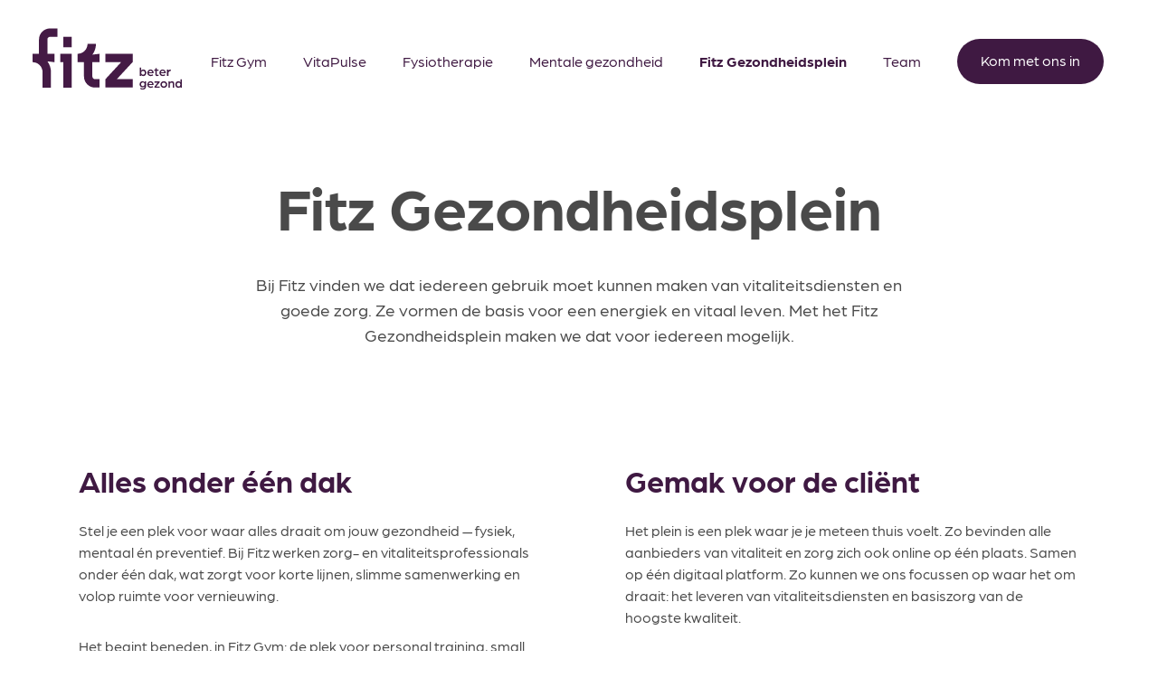

--- FILE ---
content_type: text/html; charset=UTF-8
request_url: https://fitzbetergezond.nl/fitz-gezondheidsplein/
body_size: 17880
content:
<!doctype html>
<html lang="nl-NL">
<head>
	<meta http-equiv="X-UA-Compatible" content="IE=edge">
	<meta charset="UTF-8" />
<script type="text/javascript">
/* <![CDATA[ */
var gform;gform||(document.addEventListener("gform_main_scripts_loaded",function(){gform.scriptsLoaded=!0}),document.addEventListener("gform/theme/scripts_loaded",function(){gform.themeScriptsLoaded=!0}),window.addEventListener("DOMContentLoaded",function(){gform.domLoaded=!0}),gform={domLoaded:!1,scriptsLoaded:!1,themeScriptsLoaded:!1,isFormEditor:()=>"function"==typeof InitializeEditor,callIfLoaded:function(o){return!(!gform.domLoaded||!gform.scriptsLoaded||!gform.themeScriptsLoaded&&!gform.isFormEditor()||(gform.isFormEditor()&&console.warn("The use of gform.initializeOnLoaded() is deprecated in the form editor context and will be removed in Gravity Forms 3.1."),o(),0))},initializeOnLoaded:function(o){gform.callIfLoaded(o)||(document.addEventListener("gform_main_scripts_loaded",()=>{gform.scriptsLoaded=!0,gform.callIfLoaded(o)}),document.addEventListener("gform/theme/scripts_loaded",()=>{gform.themeScriptsLoaded=!0,gform.callIfLoaded(o)}),window.addEventListener("DOMContentLoaded",()=>{gform.domLoaded=!0,gform.callIfLoaded(o)}))},hooks:{action:{},filter:{}},addAction:function(o,r,e,t){gform.addHook("action",o,r,e,t)},addFilter:function(o,r,e,t){gform.addHook("filter",o,r,e,t)},doAction:function(o){gform.doHook("action",o,arguments)},applyFilters:function(o){return gform.doHook("filter",o,arguments)},removeAction:function(o,r){gform.removeHook("action",o,r)},removeFilter:function(o,r,e){gform.removeHook("filter",o,r,e)},addHook:function(o,r,e,t,n){null==gform.hooks[o][r]&&(gform.hooks[o][r]=[]);var d=gform.hooks[o][r];null==n&&(n=r+"_"+d.length),gform.hooks[o][r].push({tag:n,callable:e,priority:t=null==t?10:t})},doHook:function(r,o,e){var t;if(e=Array.prototype.slice.call(e,1),null!=gform.hooks[r][o]&&((o=gform.hooks[r][o]).sort(function(o,r){return o.priority-r.priority}),o.forEach(function(o){"function"!=typeof(t=o.callable)&&(t=window[t]),"action"==r?t.apply(null,e):e[0]=t.apply(null,e)})),"filter"==r)return e[0]},removeHook:function(o,r,t,n){var e;null!=gform.hooks[o][r]&&(e=(e=gform.hooks[o][r]).filter(function(o,r,e){return!!(null!=n&&n!=o.tag||null!=t&&t!=o.priority)}),gform.hooks[o][r]=e)}});
/* ]]> */
</script>

	<meta name="viewport" content="width=device-width, initial-scale=1">

	<link rel="pingback" href="https://fitzbetergezond.nl/wp/xmlrpc.php" />
	<link rel="stylesheet" href="https://use.typekit.net/dwy3pjh.css">
	<!-- Google Tag Manager -->
<script>(function(w,d,s,l,i){w[l]=w[l]||[];w[l].push({'gtm.start':
new Date().getTime(),event:'gtm.js'});var f=d.getElementsByTagName(s)[0],
j=d.createElement(s),dl=l!='dataLayer'?'&l='+l:'';j.async=true;j.src=
'https://www.googletagmanager.com/gtm.js?id='+i+dl;f.parentNode.insertBefore(j,f);
})(window,document,'script','dataLayer','GTM-KBPF2PG');</script>
<!-- End Google Tag Manager -->
	<meta name='robots' content='index, follow, max-image-preview:large, max-snippet:-1, max-video-preview:-1' />

	<!-- This site is optimized with the Yoast SEO plugin v26.7 - https://yoast.com/wordpress/plugins/seo/ -->
	<title>Fitz Gezondheidsplein - fitz</title>
	<link rel="canonical" href="https://fitzbetergezond.nl/fitz-gezondheidsplein/" />
	<meta property="og:locale" content="nl_NL" />
	<meta property="og:type" content="article" />
	<meta property="og:title" content="Fitz Gezondheidsplein - fitz" />
	<meta property="og:url" content="https://fitzbetergezond.nl/fitz-gezondheidsplein/" />
	<meta property="og:site_name" content="fitz" />
	<meta property="article:modified_time" content="2025-05-27T15:34:16+00:00" />
	<meta name="twitter:card" content="summary_large_image" />
	<script type="application/ld+json" class="yoast-schema-graph">{"@context":"https://schema.org","@graph":[{"@type":"WebPage","@id":"https://fitzbetergezond.nl/fitz-gezondheidsplein/","url":"https://fitzbetergezond.nl/fitz-gezondheidsplein/","name":"Fitz Gezondheidsplein - fitz","isPartOf":{"@id":"https://fitzbetergezond.nl/#website"},"datePublished":"2022-08-31T14:46:14+00:00","dateModified":"2025-05-27T15:34:16+00:00","breadcrumb":{"@id":"https://fitzbetergezond.nl/fitz-gezondheidsplein/#breadcrumb"},"inLanguage":"nl-NL","potentialAction":[{"@type":"ReadAction","target":["https://fitzbetergezond.nl/fitz-gezondheidsplein/"]}]},{"@type":"BreadcrumbList","@id":"https://fitzbetergezond.nl/fitz-gezondheidsplein/#breadcrumb","itemListElement":[{"@type":"ListItem","position":1,"name":"Home","item":"https://fitzbetergezond.nl/"},{"@type":"ListItem","position":2,"name":"Fitz Gezondheidsplein"}]},{"@type":"WebSite","@id":"https://fitzbetergezond.nl/#website","url":"https://fitzbetergezond.nl/","name":"fitz","description":"Fitz Beter Gezond","potentialAction":[{"@type":"SearchAction","target":{"@type":"EntryPoint","urlTemplate":"https://fitzbetergezond.nl/?s={search_term_string}"},"query-input":{"@type":"PropertyValueSpecification","valueRequired":true,"valueName":"search_term_string"}}],"inLanguage":"nl-NL"}]}</script>
	<!-- / Yoast SEO plugin. -->


<style id='wp-img-auto-sizes-contain-inline-css' type='text/css'>
img:is([sizes=auto i],[sizes^="auto," i]){contain-intrinsic-size:3000px 1500px}
/*# sourceURL=wp-img-auto-sizes-contain-inline-css */
</style>
<style id='wp-block-library-inline-css' type='text/css'>
:root{--wp-block-synced-color:#7a00df;--wp-block-synced-color--rgb:122,0,223;--wp-bound-block-color:var(--wp-block-synced-color);--wp-editor-canvas-background:#ddd;--wp-admin-theme-color:#007cba;--wp-admin-theme-color--rgb:0,124,186;--wp-admin-theme-color-darker-10:#006ba1;--wp-admin-theme-color-darker-10--rgb:0,107,160.5;--wp-admin-theme-color-darker-20:#005a87;--wp-admin-theme-color-darker-20--rgb:0,90,135;--wp-admin-border-width-focus:2px}@media (min-resolution:192dpi){:root{--wp-admin-border-width-focus:1.5px}}.wp-element-button{cursor:pointer}:root .has-very-light-gray-background-color{background-color:#eee}:root .has-very-dark-gray-background-color{background-color:#313131}:root .has-very-light-gray-color{color:#eee}:root .has-very-dark-gray-color{color:#313131}:root .has-vivid-green-cyan-to-vivid-cyan-blue-gradient-background{background:linear-gradient(135deg,#00d084,#0693e3)}:root .has-purple-crush-gradient-background{background:linear-gradient(135deg,#34e2e4,#4721fb 50%,#ab1dfe)}:root .has-hazy-dawn-gradient-background{background:linear-gradient(135deg,#faaca8,#dad0ec)}:root .has-subdued-olive-gradient-background{background:linear-gradient(135deg,#fafae1,#67a671)}:root .has-atomic-cream-gradient-background{background:linear-gradient(135deg,#fdd79a,#004a59)}:root .has-nightshade-gradient-background{background:linear-gradient(135deg,#330968,#31cdcf)}:root .has-midnight-gradient-background{background:linear-gradient(135deg,#020381,#2874fc)}:root{--wp--preset--font-size--normal:16px;--wp--preset--font-size--huge:42px}.has-regular-font-size{font-size:1em}.has-larger-font-size{font-size:2.625em}.has-normal-font-size{font-size:var(--wp--preset--font-size--normal)}.has-huge-font-size{font-size:var(--wp--preset--font-size--huge)}.has-text-align-center{text-align:center}.has-text-align-left{text-align:left}.has-text-align-right{text-align:right}.has-fit-text{white-space:nowrap!important}#end-resizable-editor-section{display:none}.aligncenter{clear:both}.items-justified-left{justify-content:flex-start}.items-justified-center{justify-content:center}.items-justified-right{justify-content:flex-end}.items-justified-space-between{justify-content:space-between}.screen-reader-text{border:0;clip-path:inset(50%);height:1px;margin:-1px;overflow:hidden;padding:0;position:absolute;width:1px;word-wrap:normal!important}.screen-reader-text:focus{background-color:#ddd;clip-path:none;color:#444;display:block;font-size:1em;height:auto;left:5px;line-height:normal;padding:15px 23px 14px;text-decoration:none;top:5px;width:auto;z-index:100000}html :where(.has-border-color){border-style:solid}html :where([style*=border-top-color]){border-top-style:solid}html :where([style*=border-right-color]){border-right-style:solid}html :where([style*=border-bottom-color]){border-bottom-style:solid}html :where([style*=border-left-color]){border-left-style:solid}html :where([style*=border-width]){border-style:solid}html :where([style*=border-top-width]){border-top-style:solid}html :where([style*=border-right-width]){border-right-style:solid}html :where([style*=border-bottom-width]){border-bottom-style:solid}html :where([style*=border-left-width]){border-left-style:solid}html :where(img[class*=wp-image-]){height:auto;max-width:100%}:where(figure){margin:0 0 1em}html :where(.is-position-sticky){--wp-admin--admin-bar--position-offset:var(--wp-admin--admin-bar--height,0px)}@media screen and (max-width:600px){html :where(.is-position-sticky){--wp-admin--admin-bar--position-offset:0px}}

/*# sourceURL=wp-block-library-inline-css */
</style><style id='global-styles-inline-css' type='text/css'>
:root{--wp--preset--aspect-ratio--square: 1;--wp--preset--aspect-ratio--4-3: 4/3;--wp--preset--aspect-ratio--3-4: 3/4;--wp--preset--aspect-ratio--3-2: 3/2;--wp--preset--aspect-ratio--2-3: 2/3;--wp--preset--aspect-ratio--16-9: 16/9;--wp--preset--aspect-ratio--9-16: 9/16;--wp--preset--color--black: #000000;--wp--preset--color--cyan-bluish-gray: #abb8c3;--wp--preset--color--white: #ffffff;--wp--preset--color--pale-pink: #f78da7;--wp--preset--color--vivid-red: #cf2e2e;--wp--preset--color--luminous-vivid-orange: #ff6900;--wp--preset--color--luminous-vivid-amber: #fcb900;--wp--preset--color--light-green-cyan: #7bdcb5;--wp--preset--color--vivid-green-cyan: #00d084;--wp--preset--color--pale-cyan-blue: #8ed1fc;--wp--preset--color--vivid-cyan-blue: #0693e3;--wp--preset--color--vivid-purple: #9b51e0;--wp--preset--gradient--vivid-cyan-blue-to-vivid-purple: linear-gradient(135deg,rgb(6,147,227) 0%,rgb(155,81,224) 100%);--wp--preset--gradient--light-green-cyan-to-vivid-green-cyan: linear-gradient(135deg,rgb(122,220,180) 0%,rgb(0,208,130) 100%);--wp--preset--gradient--luminous-vivid-amber-to-luminous-vivid-orange: linear-gradient(135deg,rgb(252,185,0) 0%,rgb(255,105,0) 100%);--wp--preset--gradient--luminous-vivid-orange-to-vivid-red: linear-gradient(135deg,rgb(255,105,0) 0%,rgb(207,46,46) 100%);--wp--preset--gradient--very-light-gray-to-cyan-bluish-gray: linear-gradient(135deg,rgb(238,238,238) 0%,rgb(169,184,195) 100%);--wp--preset--gradient--cool-to-warm-spectrum: linear-gradient(135deg,rgb(74,234,220) 0%,rgb(151,120,209) 20%,rgb(207,42,186) 40%,rgb(238,44,130) 60%,rgb(251,105,98) 80%,rgb(254,248,76) 100%);--wp--preset--gradient--blush-light-purple: linear-gradient(135deg,rgb(255,206,236) 0%,rgb(152,150,240) 100%);--wp--preset--gradient--blush-bordeaux: linear-gradient(135deg,rgb(254,205,165) 0%,rgb(254,45,45) 50%,rgb(107,0,62) 100%);--wp--preset--gradient--luminous-dusk: linear-gradient(135deg,rgb(255,203,112) 0%,rgb(199,81,192) 50%,rgb(65,88,208) 100%);--wp--preset--gradient--pale-ocean: linear-gradient(135deg,rgb(255,245,203) 0%,rgb(182,227,212) 50%,rgb(51,167,181) 100%);--wp--preset--gradient--electric-grass: linear-gradient(135deg,rgb(202,248,128) 0%,rgb(113,206,126) 100%);--wp--preset--gradient--midnight: linear-gradient(135deg,rgb(2,3,129) 0%,rgb(40,116,252) 100%);--wp--preset--font-size--small: 13px;--wp--preset--font-size--medium: 20px;--wp--preset--font-size--large: 36px;--wp--preset--font-size--x-large: 42px;--wp--preset--spacing--20: 0.44rem;--wp--preset--spacing--30: 0.67rem;--wp--preset--spacing--40: 1rem;--wp--preset--spacing--50: 1.5rem;--wp--preset--spacing--60: 2.25rem;--wp--preset--spacing--70: 3.38rem;--wp--preset--spacing--80: 5.06rem;--wp--preset--shadow--natural: 6px 6px 9px rgba(0, 0, 0, 0.2);--wp--preset--shadow--deep: 12px 12px 50px rgba(0, 0, 0, 0.4);--wp--preset--shadow--sharp: 6px 6px 0px rgba(0, 0, 0, 0.2);--wp--preset--shadow--outlined: 6px 6px 0px -3px rgb(255, 255, 255), 6px 6px rgb(0, 0, 0);--wp--preset--shadow--crisp: 6px 6px 0px rgb(0, 0, 0);}:where(.is-layout-flex){gap: 0.5em;}:where(.is-layout-grid){gap: 0.5em;}body .is-layout-flex{display: flex;}.is-layout-flex{flex-wrap: wrap;align-items: center;}.is-layout-flex > :is(*, div){margin: 0;}body .is-layout-grid{display: grid;}.is-layout-grid > :is(*, div){margin: 0;}:where(.wp-block-columns.is-layout-flex){gap: 2em;}:where(.wp-block-columns.is-layout-grid){gap: 2em;}:where(.wp-block-post-template.is-layout-flex){gap: 1.25em;}:where(.wp-block-post-template.is-layout-grid){gap: 1.25em;}.has-black-color{color: var(--wp--preset--color--black) !important;}.has-cyan-bluish-gray-color{color: var(--wp--preset--color--cyan-bluish-gray) !important;}.has-white-color{color: var(--wp--preset--color--white) !important;}.has-pale-pink-color{color: var(--wp--preset--color--pale-pink) !important;}.has-vivid-red-color{color: var(--wp--preset--color--vivid-red) !important;}.has-luminous-vivid-orange-color{color: var(--wp--preset--color--luminous-vivid-orange) !important;}.has-luminous-vivid-amber-color{color: var(--wp--preset--color--luminous-vivid-amber) !important;}.has-light-green-cyan-color{color: var(--wp--preset--color--light-green-cyan) !important;}.has-vivid-green-cyan-color{color: var(--wp--preset--color--vivid-green-cyan) !important;}.has-pale-cyan-blue-color{color: var(--wp--preset--color--pale-cyan-blue) !important;}.has-vivid-cyan-blue-color{color: var(--wp--preset--color--vivid-cyan-blue) !important;}.has-vivid-purple-color{color: var(--wp--preset--color--vivid-purple) !important;}.has-black-background-color{background-color: var(--wp--preset--color--black) !important;}.has-cyan-bluish-gray-background-color{background-color: var(--wp--preset--color--cyan-bluish-gray) !important;}.has-white-background-color{background-color: var(--wp--preset--color--white) !important;}.has-pale-pink-background-color{background-color: var(--wp--preset--color--pale-pink) !important;}.has-vivid-red-background-color{background-color: var(--wp--preset--color--vivid-red) !important;}.has-luminous-vivid-orange-background-color{background-color: var(--wp--preset--color--luminous-vivid-orange) !important;}.has-luminous-vivid-amber-background-color{background-color: var(--wp--preset--color--luminous-vivid-amber) !important;}.has-light-green-cyan-background-color{background-color: var(--wp--preset--color--light-green-cyan) !important;}.has-vivid-green-cyan-background-color{background-color: var(--wp--preset--color--vivid-green-cyan) !important;}.has-pale-cyan-blue-background-color{background-color: var(--wp--preset--color--pale-cyan-blue) !important;}.has-vivid-cyan-blue-background-color{background-color: var(--wp--preset--color--vivid-cyan-blue) !important;}.has-vivid-purple-background-color{background-color: var(--wp--preset--color--vivid-purple) !important;}.has-black-border-color{border-color: var(--wp--preset--color--black) !important;}.has-cyan-bluish-gray-border-color{border-color: var(--wp--preset--color--cyan-bluish-gray) !important;}.has-white-border-color{border-color: var(--wp--preset--color--white) !important;}.has-pale-pink-border-color{border-color: var(--wp--preset--color--pale-pink) !important;}.has-vivid-red-border-color{border-color: var(--wp--preset--color--vivid-red) !important;}.has-luminous-vivid-orange-border-color{border-color: var(--wp--preset--color--luminous-vivid-orange) !important;}.has-luminous-vivid-amber-border-color{border-color: var(--wp--preset--color--luminous-vivid-amber) !important;}.has-light-green-cyan-border-color{border-color: var(--wp--preset--color--light-green-cyan) !important;}.has-vivid-green-cyan-border-color{border-color: var(--wp--preset--color--vivid-green-cyan) !important;}.has-pale-cyan-blue-border-color{border-color: var(--wp--preset--color--pale-cyan-blue) !important;}.has-vivid-cyan-blue-border-color{border-color: var(--wp--preset--color--vivid-cyan-blue) !important;}.has-vivid-purple-border-color{border-color: var(--wp--preset--color--vivid-purple) !important;}.has-vivid-cyan-blue-to-vivid-purple-gradient-background{background: var(--wp--preset--gradient--vivid-cyan-blue-to-vivid-purple) !important;}.has-light-green-cyan-to-vivid-green-cyan-gradient-background{background: var(--wp--preset--gradient--light-green-cyan-to-vivid-green-cyan) !important;}.has-luminous-vivid-amber-to-luminous-vivid-orange-gradient-background{background: var(--wp--preset--gradient--luminous-vivid-amber-to-luminous-vivid-orange) !important;}.has-luminous-vivid-orange-to-vivid-red-gradient-background{background: var(--wp--preset--gradient--luminous-vivid-orange-to-vivid-red) !important;}.has-very-light-gray-to-cyan-bluish-gray-gradient-background{background: var(--wp--preset--gradient--very-light-gray-to-cyan-bluish-gray) !important;}.has-cool-to-warm-spectrum-gradient-background{background: var(--wp--preset--gradient--cool-to-warm-spectrum) !important;}.has-blush-light-purple-gradient-background{background: var(--wp--preset--gradient--blush-light-purple) !important;}.has-blush-bordeaux-gradient-background{background: var(--wp--preset--gradient--blush-bordeaux) !important;}.has-luminous-dusk-gradient-background{background: var(--wp--preset--gradient--luminous-dusk) !important;}.has-pale-ocean-gradient-background{background: var(--wp--preset--gradient--pale-ocean) !important;}.has-electric-grass-gradient-background{background: var(--wp--preset--gradient--electric-grass) !important;}.has-midnight-gradient-background{background: var(--wp--preset--gradient--midnight) !important;}.has-small-font-size{font-size: var(--wp--preset--font-size--small) !important;}.has-medium-font-size{font-size: var(--wp--preset--font-size--medium) !important;}.has-large-font-size{font-size: var(--wp--preset--font-size--large) !important;}.has-x-large-font-size{font-size: var(--wp--preset--font-size--x-large) !important;}
/*# sourceURL=global-styles-inline-css */
</style>

<style id='classic-theme-styles-inline-css' type='text/css'>
/*! This file is auto-generated */
.wp-block-button__link{color:#fff;background-color:#32373c;border-radius:9999px;box-shadow:none;text-decoration:none;padding:calc(.667em + 2px) calc(1.333em + 2px);font-size:1.125em}.wp-block-file__button{background:#32373c;color:#fff;text-decoration:none}
/*# sourceURL=/wp-includes/css/classic-themes.min.css */
</style>
<link rel='stylesheet' id='main-css' href='https://fitzbetergezond.nl/app/themes/fitz/assets/css/main.css?ver=6.9' type='text/css' media='all' />
<script type="text/javascript" src="https://fitzbetergezond.nl/app/plugins/svg-support/vendor/DOMPurify/DOMPurify.min.js?ver=2.5.8" id="bodhi-dompurify-library-js"></script>
<script type="text/javascript" src="https://fitzbetergezond.nl/wp/wp-includes/js/jquery/jquery.min.js?ver=3.7.1" id="jquery-core-js"></script>
<script type="text/javascript" id="bodhi_svg_inline-js-extra">
/* <![CDATA[ */
var svgSettings = {"skipNested":""};
//# sourceURL=bodhi_svg_inline-js-extra
/* ]]> */
</script>
<script type="text/javascript" src="https://fitzbetergezond.nl/app/plugins/svg-support/js/min/svgs-inline-min.js" id="bodhi_svg_inline-js"></script>
<script type="text/javascript" id="bodhi_svg_inline-js-after">
/* <![CDATA[ */
cssTarget={"Bodhi":"img.style-svg","ForceInlineSVG":"style-svg"};ForceInlineSVGActive="true";frontSanitizationEnabled="on";
//# sourceURL=bodhi_svg_inline-js-after
/* ]]> */
</script>
<link rel="EditURI" type="application/rsd+xml" title="RSD" href="https://fitzbetergezond.nl/wp/xmlrpc.php?rsd" />
<link rel='shortlink' href='https://fitzbetergezond.nl/?p=340' />
<meta name="facebook-domain-verification" content="256w7q56fosgbpfqew2q8m078atjw5" />
<style>.gf-type-honeypot { display: none; } </style><link rel="icon" href="https://fitzbetergezond.nl/app/uploads/2021/11/cropped-Favicon_Fitz_paars-32x32.png" sizes="32x32" />
<link rel="icon" href="https://fitzbetergezond.nl/app/uploads/2021/11/cropped-Favicon_Fitz_paars-192x192.png" sizes="192x192" />
<link rel="apple-touch-icon" href="https://fitzbetergezond.nl/app/uploads/2021/11/cropped-Favicon_Fitz_paars-180x180.png" />
<meta name="msapplication-TileImage" content="https://fitzbetergezond.nl/app/uploads/2021/11/cropped-Favicon_Fitz_paars-270x270.png" />
</head>
<body class="wp-singular page-template-default page page-id-340 wp-theme-fitz">
	<!-- Google Tag Manager (noscript) -->
<noscript><iframe src="https://www.googletagmanager.com/ns.html?id=GTM-KBPF2PG"
height="0" width="0" style="display:none;visibility:hidden"></iframe></noscript>
<!-- End Google Tag Manager (noscript) -->

<div class="l-header l-container js-header">
	<div class="l-header__logo">
		<a href="https://fitzbetergezond.nl" title="fitz" alt="fitz">
			<svg width="172" height="71" viewBox="0 0 172 71" fill="none" xmlns="http://www.w3.org/2000/svg">
				<path d="M115.386 38.7108V29.2659H83.791V38.9205H102.05L83.791 58.6953V68.1854H115.386V58.5307H97.0852L115.386 38.7108Z" fill="#441A45"/>
				<path d="M31.9424 38.9205H35.4304V68.2055H45.0861V29.2659H31.9424V38.9205Z" fill="#441A45"/>
				<path d="M45.0863 9.6637H35.4307V21.721H45.0863V9.6637Z" fill="#441A45"/>
				<path d="M73.0349 17.7343H63.3793C63.3793 24.0924 58.2058 29.2659 51.8477 29.2659V38.9215C51.9259 38.9215 52.0021 38.9165 52.0804 38.9155V38.9215H59.2712V55.446C59.2712 62.4703 64.9864 68.1854 72.0107 68.1854H77.0276V58.5298H72.0107C70.3103 58.5298 68.9269 57.1464 68.9269 55.446V38.9205H77.0276V29.2649L68.975 30.241L69.608 29.2649C71.7719 25.9443 73.0349 21.9847 73.0349 17.7343Z" fill="#441A45"/>
				<path d="M7.42357 12.7394V29.2649H0.232739V29.2709C0.15449 29.2699 0.0782484 29.2649 0 29.2649V38.9206C6.35818 38.9206 11.5306 44.094 11.5306 50.4522V68.2055H21.1863V50.4522C21.1863 46.2017 19.9232 42.2421 17.7594 38.9206L17.1314 37.9926L25.1799 38.9206V29.2649H17.0792V12.7394C17.0792 11.039 18.4626 9.65565 20.163 9.65565H28.5607V0H20.163C13.1387 0 7.42357 5.71514 7.42357 12.7394Z" fill="#441A45"/>
				<path d="M125.129 53.8981V54.818H123.556V45.0551H125.203V48.4087C125.782 47.7265 126.656 47.3253 127.651 47.3253C129.669 47.3253 131.048 49.0317 131.048 51.1534C131.048 53.2601 129.668 54.9665 127.651 54.9665C126.627 54.9665 125.723 54.5803 125.129 53.8981ZM129.373 51.1534C129.373 49.8623 128.482 48.9133 127.236 48.9133C126.065 48.9133 125.204 49.8633 125.204 51.1534C125.204 52.4596 126.08 53.3795 127.236 53.3795C128.482 53.3785 129.373 52.4435 129.373 51.1534Z" fill="#3F1942"/>
				<path d="M132.206 51.1535C132.206 49.0468 133.853 47.3253 135.99 47.3253C137.949 47.3253 139.521 49.0317 139.521 51.0943C139.521 51.4063 139.477 51.7323 139.477 51.7323H133.913C134.151 52.905 135.1 53.513 136.199 53.513C136.94 53.513 137.713 53.2903 138.305 52.8749L138.959 54.0918C138.128 54.6556 137.149 54.9676 136.169 54.9676C134.076 54.9666 132.206 53.5721 132.206 51.1535ZM137.919 50.5154C137.756 49.4621 136.91 48.7649 135.901 48.7649C134.952 48.7649 134.12 49.4621 133.897 50.5154H137.919Z" fill="#3F1942"/>
				<path d="M141.391 52.4586V48.8231H140.308V47.4728H141.391V46.0332L143.038 45.6921V47.4728H145.249V48.8231H143.038V52.5027C143.038 53.2892 143.409 53.541 143.825 53.541C144.404 53.541 144.893 53.1849 144.893 53.1849L145.383 54.4168C145.042 54.6395 144.448 54.9656 143.617 54.9656C142.117 54.9666 141.391 54.15 141.391 52.4586Z" fill="#3F1942"/>
				<path d="M146.139 51.1535C146.139 49.0468 147.786 47.3253 149.923 47.3253C151.882 47.3253 153.454 49.0317 153.454 51.0943C153.454 51.4063 153.41 51.7323 153.41 51.7323H147.847C148.084 52.905 149.033 53.513 150.132 53.513C150.873 53.513 151.646 53.2903 152.239 52.8749L152.892 54.0918C152.061 54.6556 151.082 54.9676 150.102 54.9676C148.009 54.9666 146.139 53.5721 146.139 51.1535ZM151.851 50.5154C151.688 49.4621 150.842 48.7649 149.833 48.7649C148.884 48.7649 148.052 49.4621 147.83 50.5154H151.851Z" fill="#3F1942"/>
				<path d="M154.864 47.4727H156.511V48.9263C156.793 48.1839 157.594 47.3242 159.167 47.3242V49.1199C157.55 49.1199 156.511 49.8914 156.511 51.8205V54.818H154.864V47.4727Z" fill="#3F1942"/>
				<path d="M123.913 69.5699L124.551 68.5316C125.129 69.0362 125.99 69.288 126.747 69.288C128.32 69.288 129.091 68.2788 129.091 66.78V66.7208C128.794 67.3147 128.008 67.9818 126.672 67.9818C124.64 67.9818 123.305 66.4088 123.305 64.4356C123.305 62.4623 124.64 60.8743 126.672 60.8743C127.785 60.8743 128.779 61.3939 129.165 62.1202V61.0217H130.738V66.6897C130.738 69.2569 129.017 70.548 126.91 70.548C125.648 70.549 124.595 70.1778 123.913 69.5699ZM129.09 64.3764C129.09 63.2047 128.185 62.3138 127.028 62.3138C125.87 62.3138 124.98 63.2187 124.98 64.4356C124.98 65.6524 125.87 66.5423 127.028 66.5423C128.215 66.5423 129.09 65.6524 129.09 64.3764Z" fill="#3F1942"/>
				<path d="M132.146 64.7024C132.146 62.5957 133.794 60.8743 135.93 60.8743C137.89 60.8743 139.462 62.5807 139.462 64.6432C139.462 64.9552 139.418 65.2813 139.418 65.2813H133.854C134.092 66.453 135.041 67.0619 136.139 67.0619C136.88 67.0619 137.653 66.8392 138.246 66.4239L138.899 67.6407C138.068 68.2045 137.089 68.5165 136.109 68.5165C134.016 68.5155 132.146 67.1211 132.146 64.7024ZM137.86 64.0644C137.696 63.011 136.85 62.3138 135.841 62.3138C134.892 62.3138 134.061 63.011 133.838 64.0644H137.86Z" fill="#3F1942"/>
				<path d="M140.411 67.1511L143.245 63.635C143.616 63.1896 144.298 62.4773 144.298 62.4773H140.56V61.0237H146.347V62.2405L143.528 65.6684C143.113 66.1881 142.415 66.9154 142.415 66.9154H146.465V68.369H140.411V67.1511Z" fill="#3F1942"/>
				<path d="M147.326 64.7024C147.326 62.5656 149.061 60.8743 151.228 60.8743C153.395 60.8743 155.13 62.5656 155.13 64.7024C155.13 66.8242 153.395 68.5155 151.228 68.5155C149.061 68.5155 147.326 66.8242 147.326 64.7024ZM153.454 64.7024C153.454 63.4113 152.49 62.4623 151.228 62.4623C149.966 62.4623 149.002 63.4123 149.002 64.7024C149.002 65.9785 149.966 66.9285 151.228 66.9285C152.49 66.9285 153.454 65.9785 153.454 64.7024Z" fill="#3F1942"/>
				<path d="M156.54 61.0227H158.187V62.0761C158.736 61.2595 159.582 60.8743 160.561 60.8743C162.549 60.8743 163.202 62.1945 163.202 64.1537V68.3681H161.555V64.3613C161.555 63.1595 161.288 62.4623 160.056 62.4623C158.973 62.4623 158.186 63.308 158.186 64.5249V68.3681H156.539V61.0227H156.54Z" fill="#3F1942"/>
				<path d="M164.508 64.7025C164.508 62.5807 165.887 60.8743 167.906 60.8743C168.9 60.8743 169.776 61.2746 170.354 61.9578V58.6041H172.002V68.3671H170.429V67.4472C169.835 68.1294 168.93 68.5156 167.906 68.5156C165.888 68.5156 164.508 66.8092 164.508 64.7025ZM170.354 64.7025C170.354 63.4114 169.494 62.4624 168.322 62.4624C167.076 62.4624 166.185 63.4124 166.185 64.7025C166.185 65.9936 167.075 66.9285 168.322 66.9285C169.479 66.9285 170.354 66.0086 170.354 64.7025Z" fill="#3F1942"/>
			</svg>
		</a>
	</div>
	<div class="l-header__right">
		<ul id="menu-main" class="l-header__menu"><li id="menu-item-675" class="menu-item menu-item-type-post_type menu-item-object-page menu-item-675 l-header__menu--item -fadeinbottom"><a href="https://fitzbetergezond.nl/fitz-gym/">Fitz Gym</a></li>
<li id="menu-item-776" class="menu-item menu-item-type-post_type menu-item-object-page menu-item-776 l-header__menu--item -fadeinbottom"><a href="https://fitzbetergezond.nl/vitapulse/">VitaPulse</a></li>
<li id="menu-item-370" class="menu-item menu-item-type-post_type menu-item-object-page menu-item-370 l-header__menu--item -fadeinbottom"><a href="https://fitzbetergezond.nl/fysiotherapie-in-zuiderburen-leeuwarden/">Fysiotherapie</a></li>
<li id="menu-item-676" class="menu-item menu-item-type-post_type menu-item-object-page menu-item-676 l-header__menu--item -fadeinbottom"><a href="https://fitzbetergezond.nl/mentalegezondheid/">Mentale gezondheid</a></li>
<li id="menu-item-342" class="menu-item menu-item-type-post_type menu-item-object-page current-menu-item page_item page-item-340 current_page_item menu-item-has-children menu-item-342 l-header__menu--item -fadeinbottom"><a href="https://fitzbetergezond.nl/fitz-gezondheidsplein/" aria-current="page">Fitz Gezondheidsplein</a>
<ul class="sub-menu">
	<li id="menu-item-309" class="menu-item menu-item-type-custom menu-item-object-custom menu-item-309 l-header__menu--item -fadeinbottom"><a href="/blogs/">Blogs</a></li>
</ul>
</li>
<li id="menu-item-181" class="menu-item menu-item-type-custom menu-item-object-custom menu-item-181 l-header__menu--item -fadeinbottom"><a href="/coaches">Team</a></li>
</ul>					<a class="c-button c-button__primary" href="https://fitzbetergezond.nl/contact/" target="_self">Kom met ons in contact</a>
				<button class="c-hamburger c-hamburger__vortex js-hamburger" type="button">
			<span class="c-hamburger__box">
				<span class="c-hamburger__inner"></span>
			</span>
		</button>
	</div>
</div>


<div class="c-popup c-popup1">
	<div class="c-popup__form">
		<p>Op dit moment zijn er geen (nieuwe) data beschikbaar.</p>	</div>
	<div class="c-popup__close js-popup-close">
		<svg width="28" height="28" viewBox="0 0 28 28" fill="none" xmlns="http://www.w3.org/2000/svg">
			<line x1="1.93934" y1="25.981" x2="25.981" y2="1.93934" stroke="#3F1942" stroke-width="3"/>
			<line x1="2.06066" y1="1.93934" x2="26.1023" y2="25.981" stroke="#3F1942" stroke-width="3"/>
		</svg>
	</div>
	<div id="c-belement-popup-1" class="c-belement">
		<svg width="735" height="594" viewBox="0 0 735 594" fill="none" xmlns="http://www.w3.org/2000/svg">
			<path d="M367.5 593C165.416 593 1 428.584 1 226.5C1 24.4161 165.416 -140 367.5 -140C569.598 -140 734 24.4161 734 226.5C734 428.584 569.598 593 367.5 593ZM367.5 -114.136C179.678 -114.136 26.8787 38.6638 26.8787 226.486C26.8787 414.308 179.678 567.107 367.5 567.107C555.322 567.107 708.121 414.308 708.121 226.486C708.121 38.6638 555.322 -114.136 367.5 -114.136ZM367.5 431.862C254.252 431.862 162.124 339.734 162.124 226.486C162.124 113.238 254.252 21.1093 367.5 21.1093C480.748 21.1093 572.876 113.238 572.876 226.486C572.876 339.734 480.748 431.862 367.5 431.862ZM367.5 47.0024C268.528 47.0024 188.002 127.528 188.002 226.5C188.002 325.472 268.528 405.998 367.5 405.998C466.472 405.998 546.998 325.472 546.998 226.5C546.998 127.528 466.472 47.0024 367.5 47.0024Z" stroke="#AFD0D3" stroke-miterlimit="10"/>
		</svg>
	</div>
	<div id="c-belement-popup-2" class="c-belement">
		<svg width="645" height="645" viewBox="0 0 645 645" fill="none" xmlns="http://www.w3.org/2000/svg">
			<path d="M322.5 644C145.229 644 1 499.771 1 322.5C1 145.229 145.229 1 322.5 1C499.771 1 644 145.229 644 322.5C644 499.771 499.771 644 322.5 644ZM322.5 23.6577C157.716 23.6577 23.6577 157.716 23.6577 322.5C23.6577 487.284 157.716 621.342 322.5 621.342C487.284 621.342 621.342 487.284 621.342 322.5C621.342 157.716 487.284 23.6577 322.5 23.6577ZM322.5 405.264C276.87 405.264 239.737 368.143 239.737 322.5C239.737 276.857 276.857 239.737 322.5 239.737C368.143 239.737 405.264 276.857 405.264 322.5C405.264 368.143 368.13 405.264 322.5 405.264ZM322.5 262.394C289.357 262.394 262.394 289.357 262.394 322.5C262.394 355.643 289.357 382.606 322.5 382.606C355.643 382.606 382.606 355.643 382.606 322.5C382.606 289.357 355.643 262.394 322.5 262.394Z" stroke="#AFD0D3" stroke-miterlimit="10"/>
		</svg>
	</div>
</div>
<div class="c-popup c-popup2">
	<div class="c-popup__form">
		
                <div class='gf_browser_chrome gform_wrapper gravity-theme gform-theme--no-framework' data-form-theme='gravity-theme' data-form-index='0' id='gform_wrapper_3' style='display:none'><div id='gf_3' class='gform_anchor' tabindex='-1'></div>
                        <div class='gform_heading'>
                            <p class='gform_description'></p>
                        </div><form method='post' enctype='multipart/form-data' target='gform_ajax_frame_3' id='gform_3'  action='/fitz-gezondheidsplein/#gf_3' data-formid='3' novalidate>
                        <div class='gform-body gform_body'><div id='gform_fields_3' class='gform_fields top_label form_sublabel_below description_below validation_below'><div id="field_3_7" class="gfield gfield--type-honeypot gform_validation_container field_sublabel_below gfield--has-description field_description_below field_validation_below gfield_visibility_visible gf-type-honeypot"  data-field-class="gf-type-honeypot" ><label class='gfield_label gform-field-label' for='input_3_7'>Phone</label><div class='ginput_container'><input name='input_7' id='input_3_7' type='text' value='' autocomplete='new-password'/></div><div class='gfield_description' id='gfield_description_3_7'>Dit veld is bedoeld voor validatiedoeleinden en moet niet worden gewijzigd.</div></div><div id="field_3_1" class="gfield gfield--type-html gfield_html gfield_html_formatted gfield_no_follows_desc field_sublabel_below gfield--no-description field_description_below field_validation_below gfield_visibility_visible gf-type-html"  data-field-class="gf-type-html" >	<h2>Leuk dat je je wilt inschrijven voor Fitz!</h2>
	<p>Nog een paar stappen en dan begint jouw reis naar een energiek en vitaal leven. Met Fitz als je gids. Bij ons gezondheidsplein komen verschillende aanbieders van vitaliteitsdiensten en zorg samen. Van personal training en fysiotherapie tot shiatsu-therapie en lifestyle coaching - wat jij ook nodig hebt, Fitz is er voor je en helpt jou gezonder en gelukkiger te leven. Plan nu geheel vrijblijvend een afspraak in, zodat we samen jouw route kunnen uitstippelen. Laat hieronder je gegevens achter. We nemen zo snel mogelijk contact met je op om een intakegesprek in te plannen. </p></div><div id="field_3_2" class="gfield gfield--type-text gfield--width-full field_sublabel_below gfield--no-description field_description_below field_validation_below gfield_visibility_visible gf-type-text"  data-field-class="gf-type-text" ><label class='gfield_label gform-field-label' for='input_3_2'>Voornaam</label><div class='ginput_container ginput_container_text'><input name='input_2' id='input_3_2' type='text' value='' class='large'      aria-invalid="false"   /></div></div><div id="field_3_3" class="gfield gfield--type-text gfield--width-full gfield_contains_required field_sublabel_below gfield--no-description field_description_below field_validation_below gfield_visibility_visible gf-type-text"  data-field-class="gf-type-text" ><label class='gfield_label gform-field-label' for='input_3_3'>Achternaam<span class="gfield_required"><span class="gfield_required gfield_required_text">(Vereist)</span></span></label><div class='ginput_container ginput_container_text'><input name='input_3' id='input_3_3' type='text' value='' class='large'     aria-required="true" aria-invalid="false"   /></div></div><div id="field_3_4" class="gfield gfield--type-text gfield--width-full gfield_contains_required field_sublabel_below gfield--no-description field_description_below field_validation_below gfield_visibility_visible gf-type-text"  data-field-class="gf-type-text" ><label class='gfield_label gform-field-label' for='input_3_4'>E-mailadres<span class="gfield_required"><span class="gfield_required gfield_required_text">(Vereist)</span></span></label><div class='ginput_container ginput_container_text'><input name='input_4' id='input_3_4' type='text' value='' class='large'     aria-required="true" aria-invalid="false"   /></div></div><div id="field_3_6" class="gfield gfield--type-phone gfield--width-full gfield_contains_required field_sublabel_below gfield--no-description field_description_below field_validation_below gfield_visibility_visible gf-type-phone"  data-field-class="gf-type-phone" ><label class='gfield_label gform-field-label' for='input_3_6'>Telefoonnummer<span class="gfield_required"><span class="gfield_required gfield_required_text">(Vereist)</span></span></label><div class='ginput_container ginput_container_phone'><input name='input_6' id='input_3_6' type='tel' value='' class='large'   aria-required="true" aria-invalid="false"   /></div></div><div id="field_3_5" class="gfield gfield--type-textarea gfield--width-full field_sublabel_below gfield--no-description field_description_below field_validation_below gfield_visibility_visible gf-type-textarea"  data-field-class="gf-type-textarea" ><label class='gfield_label gform-field-label' for='input_3_5'>Bericht</label><div class='ginput_container ginput_container_textarea'><textarea name='input_5' id='input_3_5' class='textarea large'      aria-invalid="false"   rows='10' cols='50'></textarea></div></div></div></div>
        <div class='gform-footer gform_footer top_label'> <button class='button gform_button' id='gform_submit_button_3'><span>Plan een intake</span></button> <input type='hidden' name='gform_ajax' value='form_id=3&amp;title=&amp;description=1&amp;tabindex=0&amp;theme=gravity-theme&amp;styles=[]&amp;hash=5c32836880f474c96b58cda1d11d5250' />
            <input type='hidden' class='gform_hidden' name='gform_submission_method' data-js='gform_submission_method_3' value='iframe' />
            <input type='hidden' class='gform_hidden' name='gform_theme' data-js='gform_theme_3' id='gform_theme_3' value='gravity-theme' />
            <input type='hidden' class='gform_hidden' name='gform_style_settings' data-js='gform_style_settings_3' id='gform_style_settings_3' value='[]' />
            <input type='hidden' class='gform_hidden' name='is_submit_3' value='1' />
            <input type='hidden' class='gform_hidden' name='gform_submit' value='3' />
            
            <input type='hidden' class='gform_hidden' name='gform_unique_id' value='' />
            <input type='hidden' class='gform_hidden' name='state_3' value='WyJbXSIsIjI0ZTJjNTQ5ZGZmODMxYjcxNDY4NGE2ZmQ2ZDY2ZjQ3Il0=' />
            <input type='hidden' autocomplete='off' class='gform_hidden' name='gform_target_page_number_3' id='gform_target_page_number_3' value='0' />
            <input type='hidden' autocomplete='off' class='gform_hidden' name='gform_source_page_number_3' id='gform_source_page_number_3' value='1' />
            <input type='hidden' name='gform_field_values' value='' />
            
        </div>
                        </form>
                        </div>
		                <iframe style='display:none;width:0px;height:0px;' src='about:blank' name='gform_ajax_frame_3' id='gform_ajax_frame_3' title='Dit iframe bevat de vereiste logica om Ajax aangedreven Gravity Forms te verwerken.'></iframe>
		                <script type="text/javascript">
/* <![CDATA[ */
 gform.initializeOnLoaded( function() {gformInitSpinner( 3, 'https://fitzbetergezond.nl/app/plugins/gravityforms/images/spinner.svg', true );jQuery('#gform_ajax_frame_3').on('load',function(){var contents = jQuery(this).contents().find('*').html();var is_postback = contents.indexOf('GF_AJAX_POSTBACK') >= 0;if(!is_postback){return;}var form_content = jQuery(this).contents().find('#gform_wrapper_3');var is_confirmation = jQuery(this).contents().find('#gform_confirmation_wrapper_3').length > 0;var is_redirect = contents.indexOf('gformRedirect(){') >= 0;var is_form = form_content.length > 0 && ! is_redirect && ! is_confirmation;var mt = parseInt(jQuery('html').css('margin-top'), 10) + parseInt(jQuery('body').css('margin-top'), 10) + 100;if(is_form){form_content.find('form').css('opacity', 0);jQuery('#gform_wrapper_3').html(form_content.html());if(form_content.hasClass('gform_validation_error')){jQuery('#gform_wrapper_3').addClass('gform_validation_error');} else {jQuery('#gform_wrapper_3').removeClass('gform_validation_error');}setTimeout( function() { /* delay the scroll by 50 milliseconds to fix a bug in chrome */ jQuery(document).scrollTop(jQuery('#gform_wrapper_3').offset().top - mt); }, 50 );if(window['gformInitDatepicker']) {gformInitDatepicker();}if(window['gformInitPriceFields']) {gformInitPriceFields();}var current_page = jQuery('#gform_source_page_number_3').val();gformInitSpinner( 3, 'https://fitzbetergezond.nl/app/plugins/gravityforms/images/spinner.svg', true );jQuery(document).trigger('gform_page_loaded', [3, current_page]);window['gf_submitting_3'] = false;}else if(!is_redirect){var confirmation_content = jQuery(this).contents().find('.GF_AJAX_POSTBACK').html();if(!confirmation_content){confirmation_content = contents;}jQuery('#gform_wrapper_3').replaceWith(confirmation_content);jQuery(document).scrollTop(jQuery('#gf_3').offset().top - mt);jQuery(document).trigger('gform_confirmation_loaded', [3]);window['gf_submitting_3'] = false;wp.a11y.speak(jQuery('#gform_confirmation_message_3').text());}else{jQuery('#gform_3').append(contents);if(window['gformRedirect']) {gformRedirect();}}jQuery(document).trigger("gform_pre_post_render", [{ formId: "3", currentPage: "current_page", abort: function() { this.preventDefault(); } }]);        if (event && event.defaultPrevented) {                return;        }        const gformWrapperDiv = document.getElementById( "gform_wrapper_3" );        if ( gformWrapperDiv ) {            const visibilitySpan = document.createElement( "span" );            visibilitySpan.id = "gform_visibility_test_3";            gformWrapperDiv.insertAdjacentElement( "afterend", visibilitySpan );        }        const visibilityTestDiv = document.getElementById( "gform_visibility_test_3" );        let postRenderFired = false;        function triggerPostRender() {            if ( postRenderFired ) {                return;            }            postRenderFired = true;            gform.core.triggerPostRenderEvents( 3, current_page );            if ( visibilityTestDiv ) {                visibilityTestDiv.parentNode.removeChild( visibilityTestDiv );            }        }        function debounce( func, wait, immediate ) {            var timeout;            return function() {                var context = this, args = arguments;                var later = function() {                    timeout = null;                    if ( !immediate ) func.apply( context, args );                };                var callNow = immediate && !timeout;                clearTimeout( timeout );                timeout = setTimeout( later, wait );                if ( callNow ) func.apply( context, args );            };        }        const debouncedTriggerPostRender = debounce( function() {            triggerPostRender();        }, 200 );        if ( visibilityTestDiv && visibilityTestDiv.offsetParent === null ) {            const observer = new MutationObserver( ( mutations ) => {                mutations.forEach( ( mutation ) => {                    if ( mutation.type === 'attributes' && visibilityTestDiv.offsetParent !== null ) {                        debouncedTriggerPostRender();                        observer.disconnect();                    }                });            });            observer.observe( document.body, {                attributes: true,                childList: false,                subtree: true,                attributeFilter: [ 'style', 'class' ],            });        } else {            triggerPostRender();        }    } );} ); 
/* ]]> */
</script>
	</div>
	<div class="c-popup__close js-popup-close">
		<svg width="28" height="28" viewBox="0 0 28 28" fill="none" xmlns="http://www.w3.org/2000/svg">
			<line x1="1.93934" y1="25.981" x2="25.981" y2="1.93934" stroke="#3F1942" stroke-width="3"/>
			<line x1="2.06066" y1="1.93934" x2="26.1023" y2="25.981" stroke="#3F1942" stroke-width="3"/>
		</svg>
	</div>
	<div id="c-belement-popup-1" class="c-belement">
		<svg width="735" height="594" viewBox="0 0 735 594" fill="none" xmlns="http://www.w3.org/2000/svg">
			<path d="M367.5 593C165.416 593 1 428.584 1 226.5C1 24.4161 165.416 -140 367.5 -140C569.598 -140 734 24.4161 734 226.5C734 428.584 569.598 593 367.5 593ZM367.5 -114.136C179.678 -114.136 26.8787 38.6638 26.8787 226.486C26.8787 414.308 179.678 567.107 367.5 567.107C555.322 567.107 708.121 414.308 708.121 226.486C708.121 38.6638 555.322 -114.136 367.5 -114.136ZM367.5 431.862C254.252 431.862 162.124 339.734 162.124 226.486C162.124 113.238 254.252 21.1093 367.5 21.1093C480.748 21.1093 572.876 113.238 572.876 226.486C572.876 339.734 480.748 431.862 367.5 431.862ZM367.5 47.0024C268.528 47.0024 188.002 127.528 188.002 226.5C188.002 325.472 268.528 405.998 367.5 405.998C466.472 405.998 546.998 325.472 546.998 226.5C546.998 127.528 466.472 47.0024 367.5 47.0024Z" stroke="#AFD0D3" stroke-miterlimit="10"/>
		</svg>
	</div>
	<div id="c-belement-popup-2" class="c-belement">
		<svg width="645" height="645" viewBox="0 0 645 645" fill="none" xmlns="http://www.w3.org/2000/svg">
			<path d="M322.5 644C145.229 644 1 499.771 1 322.5C1 145.229 145.229 1 322.5 1C499.771 1 644 145.229 644 322.5C644 499.771 499.771 644 322.5 644ZM322.5 23.6577C157.716 23.6577 23.6577 157.716 23.6577 322.5C23.6577 487.284 157.716 621.342 322.5 621.342C487.284 621.342 621.342 487.284 621.342 322.5C621.342 157.716 487.284 23.6577 322.5 23.6577ZM322.5 405.264C276.87 405.264 239.737 368.143 239.737 322.5C239.737 276.857 276.857 239.737 322.5 239.737C368.143 239.737 405.264 276.857 405.264 322.5C405.264 368.143 368.13 405.264 322.5 405.264ZM322.5 262.394C289.357 262.394 262.394 289.357 262.394 322.5C262.394 355.643 289.357 382.606 322.5 382.606C355.643 382.606 382.606 355.643 382.606 322.5C382.606 289.357 355.643 262.394 322.5 262.394Z" stroke="#AFD0D3" stroke-miterlimit="10"/>
		</svg>
	</div>
</div>

<div class="l-content">
	<div class="l-container l-container__large">
		<div class="c-hero">
			<h1 class="l-content__title -center">Fitz Gezondheidsplein</h1>
			<p class="l-content__text -center"><p><span style="font-weight: 400;">Bij Fitz vinden we dat iedereen gebruik moet kunnen maken van vitaliteitsdiensten en goede zorg. Ze vormen de basis voor een energiek en vitaal leven. Met het Fitz Gezondheidsplein maken we dat voor iedereen mogelijk. </span></p>
</p>
		</div>

	</div>
	<div class="l-container flex flex-wrap justify-around l-layouts">
		<div class="layout-text" style="flex-basis: 50%">
    <div class="text-container">
        <h2><strong>Alles onder één dak</strong></h2>
<p data-start="109" data-end="388">Stel je een plek voor waar alles draait om jouw gezondheid — fysiek, mentaal én preventief. Bij Fitz werken zorg- en vitaliteitsprofessionals onder één dak, wat zorgt voor korte lijnen, slimme samenwerking en volop ruimte voor vernieuwing.</p>
<p data-start="390" data-end="587">Het begint beneden, in Fitz Gym: de plek voor personal training, small group sessies en coaching op het gebied van leefstijl en voeding. Naast de gym bevindt zich de apotheek en het tandheelkundig centrum.</p>
<p data-start="589" data-end="752">Een verdieping hoger vind je FYNN Fysio, met specialisten op het gebied van gecombineerde leefstijl interventie, longfysiotherapie, psychosomatische fysiotherapie en sport fysio. En op de tweede etage wachten breinkenners op je, experts in mentale gezondheid die met behulp van bijvoorbeeld NLP-sessies je gedachten laten stromen en je blik verruimen.</p>
<p data-start="754" data-end="934">Alles bij elkaar maakt Fitz het makkelijker om gezonder te leven — vandaag én in de toekomst. Want bij Fitz draait het niet alleen om beter worden, maar vooral om gezond blijven.</p>
<p data-start="936" data-end="959"><strong data-start="936" data-end="959">Fitz. Beter gezond.</strong></p>
<p>&nbsp;</p>
            </div>
</div><div class="layout-text" style="flex-basis: 50%">
    <div class="text-container">
        <h2><strong>Gemak voor de cliënt</strong></h2>
<p><span style="font-weight: 400;">Het plein is een plek waar je je meteen thuis voelt. Zo bevinden alle aanbieders van vitaliteit en zorg zich ook online op één plaats. Samen op één digitaal platform. Zo kunnen we ons focussen op waar het om draait: het leveren van vitaliteitsdiensten en basiszorg van de hoogste kwaliteit. </span></p>
<p>&nbsp;</p>
            </div>
</div>	</div>
</div>

<div class="l-footer">
    <div class="l-container l-container__medium">
        <div class="l-footer__top">
            <div class="l-footer__openinghours">
                <div class="h3 l-footer__title">Openingstijden</div>
                <p>
                   <strong>Fitz Gym</strong><br />
Maandag: 08.00 - 21.30 uur<br />
Dinsdag: 08.00 - 21.30 uur<br />
Woensdag: 08.00 - 21.30 uur<br />
Donderdag: 08.00 - 21.30 uur<br />
Vrijdag: 08.00 -16.30 uur<br />
Zaterdag: 08.00 -12.00 uur<br />
Zondag: Gesloten                </p>
                

            </div>

            <div class="l-footer__address">
                <div class="h3 l-footer__title">Adres</div>
                <p>
                    Wiardaplantage 1<br/>
                    8939 AA Leeuwarden<br/>
                    Nederland<br/>
                    T <a href="tel:+31683588779">+31 (0)6 83 58 87 79</a><br/>
                    <a href="mailto:info@fitzbetergezond.nl">info@fitzbetergezond.nl</a>
                </p>

            </div>


            <div class="l-footer__socials">
                <div class="h3 l-footer__title">Blijf up-to-date</div>
                                <div class="c-socials">
                                            <a href="https://www.facebook.com/fitzbetergezond" target="_blank">
                            <svg width="13" height="29" viewBox="0 0 13 29" fill="none" xmlns="http://www.w3.org/2000/svg">
                                <path d="M8.25466 9.18779V6.77174C8.25466 6.40904 8.2705 6.12811 8.3027 5.92966C8.33478 5.73091 8.40776 5.53544 8.52103 5.34247C8.63412 5.14962 8.81726 5.01648 9.07016 4.9427C9.3234 4.86881 9.65992 4.83198 10.0801 4.83198H12.3736V0H8.70694C6.58531 0 5.06153 0.530218 4.13537 1.59065C3.20932 2.65133 2.74635 4.21368 2.74635 6.27829V9.18773H0V14.0201H2.74618V28.0402H8.25461V14.0201H11.9211L12.4057 9.18779H8.25466Z" fill="white"/>
                            </svg>
                        </a>
                                                                <a href="https://www.linkedin.com/company/fitz-beter-gezond" target="_blank">
                            <svg width="28" height="29" viewBox="0 0 28 29" fill="none" xmlns="http://www.w3.org/2000/svg">
                                <path d="M6.32331 9.28955H0.344238V28.2027H6.32331V9.28955Z" fill="white"/>
                                <path d="M25.9457 11.0172C24.6897 9.57305 23.0286 8.85083 20.9632 8.85083C20.2023 8.85083 19.5105 8.94943 18.8884 9.14676C18.2664 9.34396 17.7411 9.62064 17.3121 9.97694C16.8834 10.3332 16.542 10.664 16.2885 10.9692C16.0475 11.2591 15.8118 11.5968 15.5818 11.9789V9.28948H9.62061L9.63888 10.2057C9.65113 10.8166 9.65716 12.6996 9.65716 15.8548C9.65716 19.0103 9.6451 23.1262 9.62086 28.2029H15.5818V17.6486C15.5818 16.9999 15.6479 16.4847 15.781 16.1027C16.0349 15.4535 16.418 14.9099 16.9317 14.4711C17.4453 14.0318 18.0822 13.8124 18.8434 13.8124C19.8819 13.8124 20.6462 14.1908 21.1355 14.9479C21.6246 15.7049 21.8691 16.7514 21.8691 18.0874V28.2023H27.8301V17.3627C27.8297 14.5759 27.2021 12.4609 25.9457 11.0172Z" fill="white"/>
                                <path d="M3.36998 0.186035C2.36755 0.186035 1.55531 0.494802 0.933071 1.11173C0.310897 1.7288 0 2.50783 0 3.44958C0 4.37815 0.301949 5.15451 0.90591 5.77779C1.50968 6.40114 2.30701 6.71298 3.29745 6.71298H3.33368C4.34843 6.71298 5.16689 6.40141 5.78887 5.77779C6.41086 5.15451 6.71579 4.37842 6.7038 3.44958C6.69174 2.5079 6.38351 1.7288 5.77974 1.11173C5.17603 0.494534 4.37248 0.186035 3.36998 0.186035Z" fill="white"/>
                            </svg>
                        </a>
                                                                <a href="https://www.instagram.com/fitzbetergezond/" target="_blank">
                            <svg width="31" height="32" viewBox="0 0 31 32" fill="none" xmlns="http://www.w3.org/2000/svg">
                                <path d="M21.1105 0.62915H9.59568C4.29695 0.62915 0 4.9261 0 10.2248V21.7397C0 27.0384 4.29695 31.3353 9.59568 31.3353H21.1105C26.4092 31.3353 30.7062 27.0384 30.7062 21.7397V10.2248C30.7062 4.9261 26.4092 0.62915 21.1105 0.62915ZM27.8275 21.7397C27.8275 25.4436 24.8144 28.4566 21.1105 28.4566H9.59568C5.89175 28.4566 2.87871 25.4436 2.87871 21.7397V10.2248C2.87871 6.5209 5.89175 3.50786 9.59568 3.50786H21.1105C24.8144 3.50786 27.8275 6.5209 27.8275 10.2248V21.7397Z" fill="white"/>
                                <path d="M15.3533 8.30566C11.1139 8.30566 7.67676 11.7428 7.67676 15.9822C7.67676 20.2216 11.1139 23.6588 15.3533 23.6588C19.5927 23.6588 23.0299 20.2216 23.0299 15.9822C23.0299 11.7428 19.5927 8.30566 15.3533 8.30566ZM15.3533 20.7801C12.7087 20.7801 10.5555 18.6268 10.5555 15.9822C10.5555 13.3357 12.7087 11.1844 15.3533 11.1844C17.9979 11.1844 20.1511 13.3357 20.1511 15.9822C20.1511 18.6268 17.9979 20.7801 15.3533 20.7801Z" fill="white"/>
                                <path d="M23.6054 8.75283C24.1704 8.75283 24.6283 8.29486 24.6283 7.72993C24.6283 7.165 24.1704 6.70703 23.6054 6.70703C23.0405 6.70703 22.5825 7.165 22.5825 7.72993C22.5825 8.29486 23.0405 8.75283 23.6054 8.75283Z" fill="white"/>
                            </svg>
                        </a>
                                    </div>
            </div>

            <div class="l-footer__logo">
                <a href="https://fitzbetergezond.nl" title="fitz" alt="fitz">
                    <svg width="214" height="127" viewBox="0 0 214 127" fill="none" xmlns="http://www.w3.org/2000/svg">
                        <path d="M213.184 71.644V54.1665H154.81V72.0326H188.544L154.81 108.632V126.199H213.184V108.329H179.373L213.184 71.644Z" fill="white"/>
                        <path d="M59.0137 72.0324H65.4603V126.233H83.2996V54.1663H59.0137V72.0324Z" fill="white"/>
                        <path d="M83.2997 17.8875H65.4604V40.2041H83.2997V17.8875Z" fill="white"/>
                        <path d="M134.937 32.8235H117.098C117.098 44.5905 107.538 54.1663 95.792 54.1663V72.0367C95.937 72.0367 96.0777 72.0282 96.2226 72.0239V72.0367H109.508V102.622C109.508 115.624 120.065 126.199 133.044 126.199H142.313V108.329H133.044C129.901 108.329 127.347 105.77 127.347 102.622V72.0367H142.313V54.1663L127.433 55.973L128.601 54.1663C132.6 48.0159 134.937 40.6909 134.937 32.8235Z" fill="white"/>
                        <path d="M13.7162 23.5766V54.1622H0.430631V54.175C0.285666 54.175 0.144965 54.1622 0 54.1622V72.0326C11.7464 72.0326 21.3056 81.6085 21.3056 93.3755V126.233H39.1406V93.3755C39.1406 85.508 36.8083 78.1788 32.809 72.0326L31.6493 70.3156L46.5167 72.0326V54.1622H31.5512V23.5766C31.5512 20.4288 34.1094 17.8704 37.2475 17.8704H52.763V0H37.2517C24.2731 0 13.7162 10.5753 13.7162 23.5766Z" fill="white"/>
                    </svg>
                </a>
            </div>
        </div>
    </div>
    <div class="l-container">
        <div class="l-footer__bottom">
            <div class="l-footer__menu"><li class="l-footer__menu--item"><a href="/" target="_self">Privacy</a></li><li class="l-footer__menu--item"><a href="https://fitzbetergezond.nl/cookiebeleid/" target="_self">Cookies</a></li><li class="l-footer__menu--item"><a href="/" target="_self">Disclaimer</a></li></ul>        </div>
    </div>
</div>
<script type="speculationrules">
{"prefetch":[{"source":"document","where":{"and":[{"href_matches":"/*"},{"not":{"href_matches":["/wp/wp-*.php","/wp/wp-admin/*","/app/uploads/*","/app/*","/app/plugins/*","/app/themes/fitz/*","/*\\?(.+)"]}},{"not":{"selector_matches":"a[rel~=\"nofollow\"]"}},{"not":{"selector_matches":".no-prefetch, .no-prefetch a"}}]},"eagerness":"conservative"}]}
</script>
<script type="text/javascript" src="https://fitzbetergezond.nl/app/themes/fitz/assets/js/main.js?ver=6.9" id="main-js"></script>
<script type="text/javascript" src="https://fitzbetergezond.nl/app/themes/fitz/assets/scripts/slick.min.js?ver=6.9" id="slick-js"></script>
<script type="text/javascript" src="https://fitzbetergezond.nl/app/themes/fitz/assets/scripts/jquery.paroller.min.js?ver=6.9" id="paroller-js"></script>
<script type="text/javascript" src="https://fitzbetergezond.nl/wp/wp-includes/js/dist/dom-ready.min.js?ver=f77871ff7694fffea381" id="wp-dom-ready-js"></script>
<script type="text/javascript" src="https://fitzbetergezond.nl/wp/wp-includes/js/dist/hooks.min.js?ver=dd5603f07f9220ed27f1" id="wp-hooks-js"></script>
<script type="text/javascript" src="https://fitzbetergezond.nl/wp/wp-includes/js/dist/i18n.min.js?ver=c26c3dc7bed366793375" id="wp-i18n-js"></script>
<script type="text/javascript" id="wp-i18n-js-after">
/* <![CDATA[ */
wp.i18n.setLocaleData( { 'text direction\u0004ltr': [ 'ltr' ] } );
//# sourceURL=wp-i18n-js-after
/* ]]> */
</script>
<script type="text/javascript" id="wp-a11y-js-translations">
/* <![CDATA[ */
( function( domain, translations ) {
	var localeData = translations.locale_data[ domain ] || translations.locale_data.messages;
	localeData[""].domain = domain;
	wp.i18n.setLocaleData( localeData, domain );
} )( "default", {"translation-revision-date":"2026-01-12 18:34:59+0000","generator":"GlotPress\/4.0.3","domain":"messages","locale_data":{"messages":{"":{"domain":"messages","plural-forms":"nplurals=2; plural=n != 1;","lang":"nl"},"Notifications":["Meldingen"]}},"comment":{"reference":"wp-includes\/js\/dist\/a11y.js"}} );
//# sourceURL=wp-a11y-js-translations
/* ]]> */
</script>
<script type="text/javascript" src="https://fitzbetergezond.nl/wp/wp-includes/js/dist/a11y.min.js?ver=cb460b4676c94bd228ed" id="wp-a11y-js"></script>
<script type="text/javascript" defer='defer' src="https://fitzbetergezond.nl/app/plugins/gravityforms/js/jquery.json.min.js?ver=2.9.25" id="gform_json-js"></script>
<script type="text/javascript" id="gform_gravityforms-js-extra">
/* <![CDATA[ */
var gform_i18n = {"datepicker":{"days":{"monday":"Ma","tuesday":"Di","wednesday":"Wo","thursday":"Do","friday":"Vr","saturday":"Za","sunday":"Zo"},"months":{"january":"Januari","february":"Februari","march":"Maart","april":"April","may":"Mei","june":"Juni","july":"Juli","august":"Augustus","september":"September","october":"Oktober","november":"November","december":"December"},"firstDay":1,"iconText":"Selecteer een datum"}};
var gf_legacy_multi = [];
var gform_gravityforms = {"strings":{"invalid_file_extension":"Dit bestandstype is niet toegestaan. Moet \u00e9\u00e9n van de volgende zijn:","delete_file":"Dit bestand verwijderen","in_progress":"in behandeling","file_exceeds_limit":"Bestand overschrijdt limiet bestandsgrootte","illegal_extension":"Dit type bestand is niet toegestaan.","max_reached":"Maximale aantal bestanden bereikt","unknown_error":"Er was een probleem bij het opslaan van het bestand op de server","currently_uploading":"Wacht tot het uploaden is voltooid","cancel":"Annuleren","cancel_upload":"Deze upload annuleren","cancelled":"Geannuleerd","error":"Fout","message":"Bericht"},"vars":{"images_url":"https://fitzbetergezond.nl/app/plugins/gravityforms/images"}};
var gf_global = {"gf_currency_config":{"name":"Euro","symbol_left":"","symbol_right":"&#8364;","symbol_padding":" ","thousand_separator":".","decimal_separator":",","decimals":2,"code":"EUR"},"base_url":"https://fitzbetergezond.nl/app/plugins/gravityforms","number_formats":[],"spinnerUrl":"https://fitzbetergezond.nl/app/plugins/gravityforms/images/spinner.svg","version_hash":"5733d9414dfdaf37c87af7715c4b0e6b","strings":{"newRowAdded":"Nieuwe rij toegevoegd.","rowRemoved":"Rij verwijderd","formSaved":"Het formulier is opgeslagen. De inhoud bevat de link om terug te keren en het formulier in te vullen."}};
//# sourceURL=gform_gravityforms-js-extra
/* ]]> */
</script>
<script type="text/javascript" defer='defer' src="https://fitzbetergezond.nl/app/plugins/gravityforms/js/gravityforms.min.js?ver=2.9.25" id="gform_gravityforms-js"></script>
<script type="text/javascript" id="gform_conditional_logic-js-extra">
/* <![CDATA[ */
var gf_legacy = {"is_legacy":""};
//# sourceURL=gform_conditional_logic-js-extra
/* ]]> */
</script>
<script type="text/javascript" defer='defer' src="https://fitzbetergezond.nl/app/plugins/gravityforms/js/conditional_logic.min.js?ver=2.9.25" id="gform_conditional_logic-js"></script>
<script type="text/javascript" defer='defer' src="https://fitzbetergezond.nl/app/plugins/gravityforms/assets/js/dist/utils.min.js?ver=48a3755090e76a154853db28fc254681" id="gform_gravityforms_utils-js"></script>
<script type="text/javascript" defer='defer' src="https://fitzbetergezond.nl/app/plugins/gravityforms/assets/js/dist/vendor-theme.min.js?ver=4f8b3915c1c1e1a6800825abd64b03cb" id="gform_gravityforms_theme_vendors-js"></script>
<script type="text/javascript" id="gform_gravityforms_theme-js-extra">
/* <![CDATA[ */
var gform_theme_config = {"common":{"form":{"honeypot":{"version_hash":"5733d9414dfdaf37c87af7715c4b0e6b"},"ajax":{"ajaxurl":"https://fitzbetergezond.nl/wp/wp-admin/admin-ajax.php","ajax_submission_nonce":"f847a4e44f","i18n":{"step_announcement":"Stap %1$s van %2$s, %3$s","unknown_error":"Er was een onbekende fout bij het verwerken van je aanvraag. Probeer het opnieuw."}}}},"hmr_dev":"","public_path":"https://fitzbetergezond.nl/app/plugins/gravityforms/assets/js/dist/","config_nonce":"fd338bdb9d"};
//# sourceURL=gform_gravityforms_theme-js-extra
/* ]]> */
</script>
<script type="text/javascript" defer='defer' src="https://fitzbetergezond.nl/app/plugins/gravityforms/assets/js/dist/scripts-theme.min.js?ver=244d9e312b90e462b62b2d9b9d415753" id="gform_gravityforms_theme-js"></script>
<script type="text/javascript">
/* <![CDATA[ */
 gform.initializeOnLoaded( function() { jQuery(document).on('gform_post_render', function(event, formId, currentPage){if(formId == 3) {gf_global["number_formats"][3] = {"1":{"price":false,"value":false},"2":{"price":false,"value":false},"3":{"price":false,"value":false},"4":{"price":false,"value":false},"6":{"price":false,"value":false},"5":{"price":false,"value":false}};if(window['jQuery']){if(!window['gf_form_conditional_logic'])window['gf_form_conditional_logic'] = new Array();window['gf_form_conditional_logic'][3] = { logic: { 0: {"field":{"enabled":true,"actionType":"hide","logicType":"all","rules":[{"fieldId":"2","operator":"is","value":"HenryHot"}]},"section":null} }, dependents: { 0: [0] }, animation: 0, defaults: [], fields: {"1":[0],"2":[0],"3":[0],"4":[0],"6":[0],"5":[0]} }; if(!window['gf_number_format'])window['gf_number_format'] = 'decimal_comma';jQuery(document).ready(function(){gform.utils.trigger({ event: 'gform/conditionalLogic/init/start', native: false, data: { formId: 3, fields: null, isInit: true } });window['gformInitPriceFields']();gf_apply_rules(3, [0], true);jQuery('#gform_wrapper_3').show();jQuery('#gform_wrapper_3 form').css('opacity', '');jQuery(document).trigger('gform_post_conditional_logic', [3, null, true]);gform.utils.trigger({ event: 'gform/conditionalLogic/init/end', native: false, data: { formId: 3, fields: null, isInit: true } });} );} } } );jQuery(document).on('gform_post_conditional_logic', function(event, formId, fields, isInit){} ) } ); 
/* ]]> */
</script>
<script type="text/javascript">
/* <![CDATA[ */
 gform.initializeOnLoaded( function() {jQuery(document).trigger("gform_pre_post_render", [{ formId: "3", currentPage: "1", abort: function() { this.preventDefault(); } }]);        if (event && event.defaultPrevented) {                return;        }        const gformWrapperDiv = document.getElementById( "gform_wrapper_3" );        if ( gformWrapperDiv ) {            const visibilitySpan = document.createElement( "span" );            visibilitySpan.id = "gform_visibility_test_3";            gformWrapperDiv.insertAdjacentElement( "afterend", visibilitySpan );        }        const visibilityTestDiv = document.getElementById( "gform_visibility_test_3" );        let postRenderFired = false;        function triggerPostRender() {            if ( postRenderFired ) {                return;            }            postRenderFired = true;            gform.core.triggerPostRenderEvents( 3, 1 );            if ( visibilityTestDiv ) {                visibilityTestDiv.parentNode.removeChild( visibilityTestDiv );            }        }        function debounce( func, wait, immediate ) {            var timeout;            return function() {                var context = this, args = arguments;                var later = function() {                    timeout = null;                    if ( !immediate ) func.apply( context, args );                };                var callNow = immediate && !timeout;                clearTimeout( timeout );                timeout = setTimeout( later, wait );                if ( callNow ) func.apply( context, args );            };        }        const debouncedTriggerPostRender = debounce( function() {            triggerPostRender();        }, 200 );        if ( visibilityTestDiv && visibilityTestDiv.offsetParent === null ) {            const observer = new MutationObserver( ( mutations ) => {                mutations.forEach( ( mutation ) => {                    if ( mutation.type === 'attributes' && visibilityTestDiv.offsetParent !== null ) {                        debouncedTriggerPostRender();                        observer.disconnect();                    }                });            });            observer.observe( document.body, {                attributes: true,                childList: false,                subtree: true,                attributeFilter: [ 'style', 'class' ],            });        } else {            triggerPostRender();        }    } ); 
/* ]]> */
</script>
</body>
</html>


--- FILE ---
content_type: text/css
request_url: https://fitzbetergezond.nl/app/themes/fitz/assets/css/main.css?ver=6.9
body_size: 68013
content:
@-webkit-keyframes rotating /* Safari and Chrome */ {
  from {
    -webkit-transform: rotate(0deg);
    transform: rotate(0deg);
  }
  to {
    -webkit-transform: rotate(360deg);
    transform: rotate(360deg);
  }
}
@keyframes rotating {
  from {
    -webkit-transform: rotate(0deg);
    transform: rotate(0deg);
  }
  to {
    -webkit-transform: rotate(360deg);
    transform: rotate(360deg);
  }
}
@-webkit-keyframes fadeInBottom {
  0% {
    opacity: 0;
    -webkit-transform: translateY(100px);
            transform: translateY(100px);
  }
  100% {
    opacity: 1;
    -webkit-transform: translateY(0);
            transform: translateY(0);
  }
}
@keyframes fadeInBottom {
  0% {
    opacity: 0;
    -webkit-transform: translateY(100px);
            transform: translateY(100px);
  }
  100% {
    opacity: 1;
    -webkit-transform: translateY(0);
            transform: translateY(0);
  }
}
@-webkit-keyframes fadeInRight {
  0% {
    -webkit-transform: translateX(10.41666667vw);
            transform: translateX(10.41666667vw);
  }
  100% {
    -webkit-transform: translateX(0);
            transform: translateX(0);
  }
}
@keyframes fadeInRight {
  0% {
    -webkit-transform: translateX(10.41666667vw);
            transform: translateX(10.41666667vw);
  }
  100% {
    -webkit-transform: translateX(0);
            transform: translateX(0);
  }
}
@-webkit-keyframes fadeIn {
  0% {
    opacity: 0;
  }
  100% {
    opacity: 1;
  }
}
@keyframes fadeIn {
  0% {
    opacity: 0;
  }
  100% {
    opacity: 1;
  }
}
@-webkit-keyframes arrowSlide {
  0% {
    left: -53px;
  }
  100% {
    left: 0;
  }
}
@keyframes arrowSlide {
  0% {
    left: -53px;
  }
  100% {
    left: 0;
  }
}
.clearfix:after {
  content: "" !important;
  display: block !important;
  clear: both !important;
}

.sr-only:not(:focus):not(:active),
.screen-reader-text {
  clip: rect(0 0 0 0);
  -webkit-clip-path: inset(50%);
          clip-path: inset(50%);
  height: 1px;
  overflow: hidden;
  position: absolute;
  white-space: nowrap;
  width: 1px;
}

.has-scroll-smooth [data-scroll-container] {
  min-height: 100vh;
}

[data-scroll-section] {
  will-change: transform;
}

#mc_embed_signup .mce_inline_error {
  background-color: transparent !important;
  text-align: left;
  color: #3F1942 !important;
}
#mc_embed_signup .optionalParent {
  order: 1;
}
#mc_embed_signup #mce-responses {
  order: 2;
  width: 100%;
  margin-top: 1rem;
  font-weight: bold;
}

.c-slider.-vertical .slick-track {
  display: block;
  position: relative;
  top: 0;
  left: 0;
}

.slick-track {
  display: flex;
}

@media (max-width: 47.99em) {
  .c-slider.-logo .slick-slide {
    margin-left: 15px;
    margin-right: 15px;
  }
}
.c-slider.-logo .slick-slide.slick-loading img {
  display: none;
}
.c-slider.-logo .slick-slide.slick-hidden {
  display: none;
}
@media (max-width: 47.99em) {
  .c-slider.-logo .slick-list {
    margin-left: -15px;
    margin-right: -15px;
    pointer-events: none;
  }
}

.slick-dots {
  position: absolute;
  right: 27px;
  top: 0;
  bottom: 0;
  margin: auto;
  display: flex;
  flex-direction: column;
  justify-content: center;
  list-style-type: none;
}
@media (max-width: 47.99em) {
  .slick-dots {
    right: 15px;
  }
}
.slick-dots li {
  width: 13.68px;
  height: 13.68px;
  border-radius: 50%;
  background-color: #ffffff;
  margin-bottom: 5px;
}
@media (max-width: 47.99em) {
  .slick-dots li {
    width: 8px;
    height: 8px;
  }
}
.slick-dots li:last-child {
  margin-bottom: 0;
}
.slick-dots li::marker {
  content: none;
}
.slick-dots .slick-active {
  background-color: #3F1942;
}
.slick-dots button {
  visibility: hidden;
}
.slick-dots li::marker {
  content: none;
}

html {
  box-sizing: border-box;
}

*, *:before, *:after {
  box-sizing: inherit;
}

input[type=submit],
button {
  border: 0;
  border-radius: 0;
  -webkit-appearance: none;
  outline: 0;
}

::-webkit-input-placeholder {
  color: #3F1942;
  opacity: 0.5;
}

::placeholder {
  color: #3F1942;
  opacity: 0.5;
}

input:focus,
textarea:focus,
select:focus {
  outline: 0;
  border-color: #3F1942;
}

form input {
  height: 50px;
  padding: 0 2rem 0.25rem;
  border: 1px solid #3F1942;
  border-radius: 2.125rem;
  background-color: transparent;
}
@media (max-width: 47.99em) {
  form input {
    height: 35px;
    line-height: 30px;
  }
}

input[type=submit] {
  display: inline-block;
  vertical-align: middle;
  font: inherit;
  text-align: center;
  margin: 0;
  cursor: pointer;
  padding: 0 2.125rem 0.25rem;
  height: 50px;
  line-height: 45px;
  background-color: #3F1942;
  border-radius: 32.5px;
  transition: 0.2s;
}
@media (max-width: 47.99em) {
  input[type=submit] {
    height: 35px;
    line-height: 30px;
  }
}
input[type=submit], input[type=submit]:hover, input[type=submit]:active, input[type=submit]:focus {
  text-decoration: none;
  color: #ffffff;
}
input[type=submit]:hover, input[type=submit]:focus {
  background-color: #714274;
}

body {
  font-weight: normal;
  line-height: 1.5;
  font-family: arboria, sans-serif;
  color: #4A4A4A;
  background: #ffffff;
  -webkit-font-smoothing: antialiased;
  -moz-osx-font-smoothing: grayscale;
  font-size: 20px;
  font-size: 1.041666667vw;
}
@media (max-width: 1535.9999995085px) {
  body {
    font-size: 16px;
  }
}
@media (min-width: 1919.9999993856px) {
  body {
    font-size: 20px;
  }
}
body.is--popup {
  overflow: hidden;
}
body.is--popup .l-header {
  display: none;
}
body.is--popup .l-content {
  opacity: 0;
}

::selection {
  color: #ffffff;
  background-color: #000000;
}

h1, .h1,
h2, .h2,
h3, .h3,
h4, .h4 {
  margin: 0 0 1.5rem;
  line-height: 1.25;
  color: #3F1942;
  font-weight: 700;
}
h1.-center, .h1.-center,
h2.-center, .h2.-center,
h3.-center, .h3.-center,
h4.-center, .h4.-center {
  text-align: center;
}

h1, .h1 {
  line-height: 1;
  color: #4A4A4A;
  font-size: 100px;
  font-size: 5.208333333vw;
}
@media (max-width: 576.0000000369px) {
  h1, .h1 {
    font-size: 30px;
  }
}
@media (min-width: 1920.0000001229px) {
  h1, .h1 {
    font-size: 100px;
  }
}
h1.-smaller, .h1.-smaller {
  line-height: 1;
  color: #4A4A4A;
  font-size: 80px;
  font-size: 4.166666667vw;
}
@media (max-width: 719.9999999424px) {
  h1.-smaller, .h1.-smaller {
    font-size: 30px;
  }
}
@media (min-width: 1919.9999998464px) {
  h1.-smaller, .h1.-smaller {
    font-size: 80px;
  }
}

h2, .h2 {
  line-height: 1.2;
  font-size: 50px;
  font-size: 2.604166667vw;
}
@media (max-width: 998.3999998722px) {
  h2, .h2 {
    font-size: 26px;
  }
}
@media (min-width: 1919.9999997542px) {
  h2, .h2 {
    font-size: 50px;
  }
}

h3, .h3 {
  line-height: 1.2105263158;
  font-size: 38px;
  font-size: 1.979166667vw;
}
@media (max-width: 1010.5263156193px) {
  h3, .h3 {
    font-size: 20px;
  }
}
@media (min-width: 1919.9999996766px) {
  h3, .h3 {
    font-size: 38px;
  }
}

h4, .h4 {
  line-height: 1.2;
  font-size: 25px;
  font-size: 1.302083333vw;
  margin-bottom: 0.5rem;
}
@media (max-width: 1228.8000003146px) {
  h4, .h4 {
    font-size: 16px;
  }
}
@media (min-width: 1920.0000004915px) {
  h4, .h4 {
    font-size: 25px;
  }
}

a {
  text-decoration: none;
  color: #3F1942;
}

ol,
ul {
  margin: 0 0 2rem;
  padding: 0 0 0 2rem;
}

li {
  margin: 0;
  padding: 0;
}

em {
  font-style: italic;
}

b,
strong {
  font-weight: bold;
}

p {
  margin: 0 0 2rem;
}
@media (max-width: 47.99em) {
  p {
    margin: 0 0 1.5rem;
  }
}
p.-center {
  text-align: center;
}

img {
  max-width: 100%;
  height: auto;
}

hr {
  margin: 1rem 0;
  border: 0;
  height: 1px;
  background-color: #000000;
}

blockquote {
  margin: 0 0 1rem;
  border-left: 2px solid #000000;
  padding-left: 1rem;
  font-style: italic;
}
blockquote.wp-block-quote p {
  margin: 0;
}
blockquote.wp-block-quote p + cite {
  margin-top: 0.5rem;
}
blockquote.wp-block-quote cite {
  font-style: normal;
  display: block;
}

.bg.-secondary {
  background-color: #E7F1F2;
}
.bg.-black {
  background-color: #000000;
}

.white {
  color: #ffffff;
}

.flex {
  display: flex;
}

.flex-center {
  justify-content: center;
}

.flex-wrap {
  flex-wrap: wrap;
}

.justify-between {
  justify-content: space-between;
}

.justify-around {
  justify-content: space-around;
}

.relative {
  position: relative;
}

.text-center {
  text-align: center;
}

.w-100 {
  width: 100%;
}

.mb-0 {
  margin-bottom: 0;
}

.mb-1 {
  margin-bottom: 1rem;
}

@media (min-width: 90em) {
  .mobile-only {
    display: none;
  }
}

@media (max-width: 89.99em) {
  .desktop-only {
    display: none;
  }
}

.gform_button {
  -webkit-user-select: none;
  user-select: none;
  display: inline-block;
  text-align: center;
  vertical-align: middle;
  touch-action: manipulation;
  cursor: pointer;
  outline: none;
  background-image: none;
  white-space: nowrap;
  border: 1px solid transparent;
  background-color: #3F1942;
  padding: 0.75rem 1.25rem;
  width: 13.8125rem;
  border-radius: 2px;
  color: #ffffff;
}

.gform_button ~ img {
  margin-left: 1rem;
  vertical-align: middle;
}

.gform_wrapper input[type=color],
.gform_wrapper input[type=date],
.gform_wrapper input[type=datetime],
.gform_wrapper input[type=datetime-local],
.gform_wrapper input[type=email],
.gform_wrapper input[type=month],
.gform_wrapper input[type=number],
.gform_wrapper input[type=password],
.gform_wrapper input[type=search],
.gform_wrapper input[type=tel],
.gform_wrapper input[type=text],
.gform_wrapper input[type=time],
.gform_wrapper input[type=url],
.gform_wrapper input[type=week],
.gform_wrapper textarea {
  -webkit-appearance: none;
  background-image: none;
  display: block;
  width: 100%;
  height: 50px;
  padding: 0 1.375rem;
  border: 1px solid #3F1942;
  border-radius: 2.125rem;
  background-color: transparent;
}
@media (max-width: 47.99em) {
  .gform_wrapper input[type=color],
.gform_wrapper input[type=date],
.gform_wrapper input[type=datetime],
.gform_wrapper input[type=datetime-local],
.gform_wrapper input[type=email],
.gform_wrapper input[type=month],
.gform_wrapper input[type=number],
.gform_wrapper input[type=password],
.gform_wrapper input[type=search],
.gform_wrapper input[type=tel],
.gform_wrapper input[type=text],
.gform_wrapper input[type=time],
.gform_wrapper input[type=url],
.gform_wrapper input[type=week],
.gform_wrapper textarea {
    height: 35px;
    line-height: 30px;
    font-size: 14px;
    padding: 0 1rem;
    padding-bottom: 2px;
  }
}

.gfield:not(fieldset) {
  margin-bottom: 1.25rem;
}

.gfield--width-half {
  width: 49%;
  float: left;
  margin-right: 1%;
}
@media (max-width: 47.99em) {
  .gfield--width-half {
    width: 48%;
    margin-right: 4%;
  }
}
.gfield--width-half + .gfield--width-half {
  margin-right: 0;
}

.gform_wrapper ul {
  margin: 0;
  padding: 0;
}

.gform_wrapper li {
  list-style: none;
}

.gform_fields > li + li {
  margin-top: 1rem;
}

.gform_footer {
  margin-top: 2rem;
}
@media (max-width: 47.99em) {
  .gform_footer {
    margin-top: 0;
    padding-bottom: 1rem;
  }
}

.gfield_description {
  font-style: italic;
  color: #4A4A4A;
  margin-top: 0.5rem;
  font-size: 0.9rem;
}

.gfield_label {
  display: block;
  margin-bottom: 0.5rem;
}

.ginput_complex > span {
  display: block;
}

.ginput_complex label {
  display: block;
  margin: 0.25rem 0 0.75rem;
  font-size: 0.9rem;
}

/* - Messages - */
.gform_validation_errors {
  display: none;
}

.gfield_validation_message {
  font-style: normal;
  color: #3F1942;
  margin: 0;
  width: 100%;
  margin-top: 1.302083333vw;
  margin-top: 0.5vw;
  padding: 0;
  font-size: 15px;
  font-size: 0.78125vw;
  line-height: 1.6;
}
@media (max-width: 1536px) {
  .gfield_validation_message {
    font-size: 12px;
  }
}
@media (min-width: 1920px) {
  .gfield_validation_message {
    font-size: 15px;
  }
}
@media (max-width: 47.99em) {
  .gfield_validation_message {
    margin-top: 0.5rem;
    line-height: 1.3;
  }
}

.gform_wrapper .validation_error {
  color: #3F1942;
  margin: 0.25rem 0 0.75rem;
}

#gforms_confirmation_message {
  color: #3F1942;
  margin: 0.25rem 0 0.75rem;
}

.gform_confirmation_message {
  line-height: 22px;
  font-size: 20px;
  font-size: 1.041666667vw;
}
@media (max-width: 1919.9999993856px) {
  .gform_confirmation_message {
    font-size: 20px;
  }
}
@media (min-width: 1919.9999993856px) {
  .gform_confirmation_message {
    font-size: 20px;
  }
}
@media (max-width: 47.99em) {
  .gform_confirmation_message {
    width: calc(100% - 2.5rem);
  }
}

/* - Radio/Checkbox - */
.ginput_container_radio li + li,
.ginput_container_checkbox li + li {
  margin-top: 0.5rem;
}

.ginput_container_radio input,
.ginput_container_checkbox input {
  visibility: hidden;
  position: absolute;
}

.ginput_container_radio .gchoice,
.ginput_container_checkbox .gchoice {
  margin-bottom: 1rem;
}

.ginput_container_radio label:before {
  border-radius: 50%;
  margin-top: 5px;
}

.ginput_container_checkbox label:before {
  border-radius: 0.5rem;
}

.ginput_container_radio label:before,
.ginput_container_checkbox label:before {
  content: "";
  display: block;
  height: 22px;
  width: 22px;
  margin-top: 3px;
  background: #ffffff;
  border: 1px solid #3F1942;
  float: left;
  margin-right: 1rem;
}
@media (max-width: 47.99em) {
  .ginput_container_radio label:before,
.ginput_container_checkbox label:before {
    height: 18px;
    width: 18px;
    border-radius: 0.3rem;
    margin-right: 0.5rem;
    margin-top: 4px;
  }
}

.ginput_container_radio input:checked + label:before,
.ginput_container_checkbox input:checked + label:before {
  background-image: url("[data-uri]");
  background-repeat: no-repeat;
  background-size: 19px;
  background-position: center;
}
@media (max-width: 47.99em) {
  .ginput_container_radio input:checked + label:before,
.ginput_container_checkbox input:checked + label:before {
    background-size: 12px;
  }
}

/* - Select - */
.ginput_complex select,
.ginput_container_multiselect select {
  width: 100%;
}

.ginput_container_select {
  position: relative;
}

.ginput_container_select select {
  -webkit-appearance: none;
  display: block;
  width: 100%;
  height: 50px;
  padding: 0 1.375rem;
  border: 1px solid #3F1942;
  border-radius: 2.125rem;
  background-image: url("[data-uri]");
  background-repeat: no-repeat;
  background-position: 97% center;
}

/* - Textarea - */
.gform_wrapper textarea {
  -webkit-appearance: none;
  background-image: none;
  display: block;
  width: 100%;
  height: 8.375rem;
  padding: 1rem 1.375rem;
  border: 1px solid #3F1942;
  border-radius: 1.40625rem;
  background-color: transparent;
}
@media (max-width: 47.99em) {
  .gform_wrapper textarea {
    font-size: 14px;
    padding: 0.4rem 1rem;
  }
}

/* - List - */
.gfield_list_container {
  width: 100%;
  border-spacing: 0;
}

.gfield_list_container tr + tr td {
  padding: 0.5rem 0 0;
}

.gfield_list_icons {
  width: 4rem;
  text-align: center;
}

.gfield_list_icons img {
  vertical-align: middle;
}

/* - Date select - */
.ginput_container_date .clear-multi {
  display: flex;
  justify-content: space-between;
}

.ginput_container_date .clear-multi > div {
  flex-grow: 1;
  padding-left: 1rem;
}

.ginput_container_date .clear-multi > div:first-child {
  padding-left: 0;
}

.ginput_container_date select {
  width: 100%;
}

/* - Datepicker - */
.ui-datepicker {
  display: none;
  padding: 0;
  margin: 0;
  border-radius: 0;
  background-color: #ffffff;
  border: 1px solid #9f9fa0;
  border-top: none;
  box-shadow: 0 3px 6px rgba(0, 0, 0, 0.075);
  min-width: 16em;
  width: auto;
  z-index: 1000 !important;
}

.ui-datepicker * {
  padding: 0;
  font-family: -apple-system, BlinkMacSystemFont, "Segoe UI", Roboto, Oxygen-Sans, Ubuntu, Cantarell, "Helvetica Neue", sans-serif;
  border-radius: 0;
}

.ui-datepicker table {
  font-size: 14px;
  margin: 0;
  border: none;
  border-collapse: collapse;
}

.ui-datepicker .ui-widget-header,
.ui-datepicker .ui-datepicker-header {
  background-image: none;
  border: none;
  color: #ffffff;
  font-weight: normal;
  position: relative;
}

.ui-datepicker .ui-datepicker-header .ui-state-hover {
  background: transparent;
  border-color: transparent;
  cursor: pointer;
}

.ui-datepicker .ui-datepicker-title {
  margin: 0;
  padding: 10px 0;
  color: #ffffff;
  font-size: 14px;
  line-height: 14px;
  text-align: center;
}

.ui-datepicker .ui-datepicker-prev,
.ui-datepicker .ui-datepicker-next {
  position: absolute;
  top: 0;
  height: 100%;
  width: 34px;
  text-align: center;
}

.ui-datepicker .ui-datepicker-prev,
.ui-datepicker .ui-datepicker-prev-hover {
  left: 0;
}

.ui-datepicker .ui-datepicker-next,
.ui-datepicker .ui-datepicker-next-hover {
  right: 0;
}

.ui-datepicker .ui-datepicker-next span,
.ui-datepicker .ui-datepicker-prev span {
  width: 0;
  height: 0;
  display: block;
  border-style: solid;
  font: 0/0;
  color: transparent;
  position: absolute;
  left: 50%;
  top: 50%;
  -webkit-transform: translate(-50%, -50%);
  transform: translate(-50%, -50%);
}

.ui-datepicker .ui-datepicker-next span {
  border-width: 6px 0 6px 10px;
  border-color: transparent transparent transparent #000000;
}

.ui-datepicker .ui-datepicker-prev span {
  border-width: 6px 10px 6px 0;
  border-color: transparent #000000 transparent transparent;
}

.ui-datepicker .ui-datepicker-prev:hover span,
.ui-datepicker .ui-datepicker-next:hover span {
  opacity: 0.5;
}

.ui-datepicker select.ui-datepicker-month,
.ui-datepicker select.ui-datepicker-year {
  width: 33%;
}

.ui-datepicker thead {
  color: #ffffff;
  font-weight: 600;
}

.ui-datepicker th {
  padding: 10px;
}

.ui-datepicker td {
  padding: 0;
  border: 1px solid #9f9fa0;
}

.ui-datepicker td.ui-datepicker-other-month {
  border: transparent;
}

.ui-datepicker tr:first-of-type td {
  border-top: 1px solid #9f9fa0;
}

.ui-datepicker td.ui-datepicker-week-end {
  background-color: #d5d5d5;
  border: 1px solid #9f9fa0;
}

.ui-datepicker td.ui-datepicker-today {
  background-color: #d5d5d5;
}

.ui-datepicker td.ui-datepicker-current-day {
  background: #E7F1F2;
}

.ui-datepicker td .ui-state-default {
  background: transparent;
  border: none;
  text-align: center;
  text-decoration: none;
  width: auto;
  display: block;
  padding: 5px 10px;
  font-weight: normal;
  color: #4A4A4A;
}

.ui-datepicker td.ui-state-disabled .ui-state-default {
  opacity: 0.5;
}

/* - Color - */
.ui-datepicker .ui-widget-header,
.ui-datepicker .ui-datepicker-header {
  background: #3F1942;
}

.ui-datepicker thead {
  background: #6e6e6e;
}

.ui-datepicker .ui-datepicker-title,
.ui-datepicker td .ui-state-default,
.ui-datepicker .ui-datepicker-prev:before,
.ui-datepicker .ui-datepicker-next:before {
  color: #4A4A4A;
}

.ui-datepicker td .ui-state-hover {
  background: #e5e5e5;
}

/* - Hidden - */
.gform_hidden,
.gfield_visibility_hidden,
.hidden_label:not(.gf-type-checkbox) label,
.hidden_label legend {
  display: none;
}

/*! normalize.css v8.0.1 | MIT License | github.com/necolas/normalize.css */
/* Document
   ========================================================================== */
/**
 * 1. Correct the line height in all browsers.
 * 2. Prevent adjustments of font size after orientation changes in iOS.
 */
html {
  line-height: 1.15;
  /* 1 */
  -webkit-text-size-adjust: 100%;
  /* 2 */
}

/* Sections
    ========================================================================== */
/**
* Remove the margin in all browsers.
*/
body {
  margin: 0;
}

/**
* Render the `main` element consistently in IE.
*/
main {
  display: block;
}

/* Grouping content
    ========================================================================== */
/**
* 1. Add the correct box sizing in Firefox.
* 2. Show the overflow in Edge and IE.
*/
hr {
  box-sizing: content-box;
  /* 1 */
  height: 0;
  /* 1 */
  overflow: visible;
  /* 2 */
}

/**
* 1. Correct the inheritance and scaling of font size in all browsers.
* 2. Correct the odd `em` font sizing in all browsers.
*/
pre {
  font-family: monospace, monospace;
  /* 1 */
  font-size: 1em;
  /* 2 */
}

/* Text-level semantics
    ========================================================================== */
/**
* Remove the gray background on active links in IE 10.
*/
a {
  background-color: transparent;
}

/**
* 1. Remove the bottom border in Chrome 57-
* 2. Add the correct text decoration in Chrome, Edge, IE, Opera, and Safari.
*/
abbr[title] {
  border-bottom: none;
  /* 1 */
  text-decoration: underline;
  /* 2 */
  text-decoration: underline dotted;
  /* 2 */
}

/**
* Add the correct font weight in Chrome, Edge, and Safari.
*/
b,
strong {
  font-weight: bolder;
}

/**
* 1. Correct the inheritance and scaling of font size in all browsers.
* 2. Correct the odd `em` font sizing in all browsers.
*/
code,
kbd,
samp {
  font-family: monospace, monospace;
  /* 1 */
  font-size: 1em;
  /* 2 */
}

/**
* Add the correct font size in all browsers.
*/
small {
  font-size: 80%;
}

/**
* Prevent `sub` and `sup` elements from affecting the line height in
* all browsers.
*/
sub,
sup {
  font-size: 75%;
  line-height: 0;
  position: relative;
  vertical-align: baseline;
}

sub {
  bottom: -0.25em;
}

sup {
  top: -0.5em;
}

/* Embedded content
    ========================================================================== */
/**
* Remove the border on images inside links in IE 10.
*/
img {
  border-style: none;
}

/* Forms
    ========================================================================== */
/**
* 1. Change the font styles in all browsers.
* 2. Remove the margin in Firefox and Safari.
*/
button,
input,
optgroup,
select,
textarea {
  font-family: inherit;
  /* 1 */
  font-size: 100%;
  /* 1 */
  line-height: 1.15;
  /* 1 */
  margin: 0;
  /* 2 */
}

/**
* Show the overflow in IE.
* 1. Show the overflow in Edge.
*/
button,
input {
  /* 1 */
  overflow: visible;
}

/**
* Remove the inheritance of text transform in Edge, Firefox, and IE.
* 1. Remove the inheritance of text transform in Firefox.
*/
button,
select {
  /* 1 */
  text-transform: none;
}

/**
* Correct the inability to style clickable types in iOS and Safari.
*/
button,
[type=button],
[type=reset],
[type=submit] {
  -webkit-appearance: button;
}

/**
* Remove the inner border and padding in Firefox.
*/
button::-moz-focus-inner,
[type=button]::-moz-focus-inner,
[type=reset]::-moz-focus-inner,
[type=submit]::-moz-focus-inner {
  border-style: none;
  padding: 0;
}

/**
* Restore the focus styles unset by the previous rule.
*/
button:-moz-focusring,
[type=button]:-moz-focusring,
[type=reset]:-moz-focusring,
[type=submit]:-moz-focusring {
  outline: 1px dotted ButtonText;
}

/**
* Correct the padding in Firefox.
*/
fieldset {
  padding: 0;
  border: 0;
}

/**
* 1. Correct the text wrapping in Edge and IE.
* 2. Correct the color inheritance from `fieldset` elements in IE.
* 3. Remove the padding so developers are not caught out when they zero out
*    `fieldset` elements in all browsers.
*/
legend {
  box-sizing: border-box;
  /* 1 */
  color: inherit;
  /* 2 */
  display: table;
  /* 1 */
  max-width: 100%;
  /* 1 */
  padding: 0;
  /* 3 */
  white-space: normal;
  /* 1 */
}

/**
* Add the correct vertical alignment in Chrome, Firefox, and Opera.
*/
progress {
  vertical-align: baseline;
}

/**
* Remove the default vertical scrollbar in IE 10+.
*/
textarea {
  overflow: auto;
}

/**
* 1. Add the correct box sizing in IE 10.
* 2. Remove the padding in IE 10.
*/
[type=checkbox],
[type=radio] {
  box-sizing: border-box;
  /* 1 */
  padding: 0;
  /* 2 */
}

/**
* Correct the cursor style of increment and decrement buttons in Chrome.
*/
[type=number]::-webkit-inner-spin-button,
[type=number]::-webkit-outer-spin-button {
  height: auto;
}

/**
* 1. Correct the odd appearance in Chrome and Safari.
* 2. Correct the outline style in Safari.
*/
[type=search] {
  -webkit-appearance: textfield;
  /* 1 */
  outline-offset: -2px;
  /* 2 */
}

/**
* Remove the inner padding in Chrome and Safari on macOS.
*/
[type=search]::-webkit-search-decoration {
  -webkit-appearance: none;
}

/**
* 1. Correct the inability to style clickable types in iOS and Safari.
* 2. Change font properties to `inherit` in Safari.
*/
::-webkit-file-upload-button {
  -webkit-appearance: button;
  /* 1 */
  font: inherit;
  /* 2 */
}

/* Interactive
    ========================================================================== */
/*
* Add the correct display in Edge, IE 10+, and Firefox.
*/
details {
  display: block;
}

/*
* Add the correct display in all browsers.
*/
summary {
  display: list-item;
}

/* Misc
    ========================================================================== */
/**
* Add the correct display in IE 10+.
*/
template {
  display: none;
}

/**
* Add the correct display in IE 10.
*/
[hidden] {
  display: none;
}

img.alignright,
a img.alignright {
  margin: 0 0 1rem 1rem;
  float: right;
}

img.alignleft,
a img.alignleft {
  margin: 0 1rem 1rem 0;
  float: left;
}

img.aligncenter,
a img.aligncenter {
  display: block;
  margin-right: auto;
  margin-left: auto;
}

blockquote.wp-block-quote p {
  margin: 0;
}
blockquote.wp-block-quote p + cite {
  margin-top: 0.5rem;
}
blockquote.wp-block-quote cite {
  font-style: normal;
  display: block;
}

.gallery dl {
  margin: 2rem 0 !important;
}

.gallery a {
  display: inline-block;
  vertical-align: top;
}

.gallery img {
  vertical-align: top;
  border: none !important;
}

.c-belement {
  position: absolute;
  z-index: -2;
}
@media (max-width: 47.99em) {
  .c-belement {
    display: none;
  }
}
.c-belement#c-belement-popup-1 {
  top: -7.291666667vw;
  right: 7.447916667vw;
  width: 38.17708333vw;
  height: 38.17708333vw;
}
@media (max-width: 61.99em) {
  .c-belement#c-belement-popup-1 {
    width: 30rem;
    height: 30rem;
  }
}
.c-belement#c-belement-popup-2 {
  top: 16.92708333vw;
  right: -9.010416667vw;
  width: 46.30208333vw;
  height: 46.30208333vw;
}
@media (max-width: 61.99em) {
  .c-belement#c-belement-popup-2 {
    width: 30rem;
    height: 30rem;
  }
}
.c-belement#c-belement-home-1 {
  left: -7.604166667vw;
  bottom: 29.47916667vw;
  width: 38.17708333vw;
  height: 38.17708333vw;
}
@media (max-width: 61.99em) {
  .c-belement#c-belement-home-1 {
    width: 30rem;
    height: 30rem;
  }
}
.c-belement#c-belement-home-2 {
  left: 52.55208333vw;
  bottom: 30vw;
  width: 38.17708333vw;
  height: 38.17708333vw;
}
@media (max-width: 61.99em) {
  .c-belement#c-belement-home-2 {
    width: 30rem;
    height: 30rem;
  }
}
.c-belement#c-belement-home-3 {
  left: -10.46875vw;
  bottom: 4.375vw;
  width: 38.17708333vw;
  height: 38.17708333vw;
}
@media (max-width: 61.99em) {
  .c-belement#c-belement-home-3 {
    width: 30rem;
    height: 30rem;
  }
}
.c-belement#c-belement-home-4 {
  left: 46.61458333vw;
  bottom: 32.44791667vw;
  width: 43.54166667vw;
  height: 43.54166667vw;
}
@media (max-width: 61.99em) {
  .c-belement#c-belement-home-4 {
    width: 30rem;
    height: 30rem;
  }
}
.c-belement#c-belement-home-5 {
  left: 60.57291667vw;
  bottom: 9.375vw;
  width: 49.11458333vw;
  height: 49.11458333vw;
}
@media (max-width: 61.99em) {
  .c-belement#c-belement-home-5 {
    width: 30rem;
    height: 30rem;
  }
}
.c-belement svg {
  width: 100%;
  height: 100%;
  opacity: 0.5;
}

.home .c-belement {
  z-index: -1;
}

.layout-button {
  margin: 4vw 0 !important;
}
.layout-button .text-container {
  padding: 0 4vw;
}
@media (max-width: 47.99em) {
  .layout-button .text-container {
    padding: 0;
  }
}
.layout-button .text-container p {
  width: 100%;
  font-size: 22px;
  font-size: 1.14vw;
}
@media (max-width: 1403.5087719298px) {
  .layout-button .text-container p {
    font-size: 16px;
  }
}
@media (min-width: 1929.8245614035px) {
  .layout-button .text-container p {
    font-size: 22px;
  }
}
.layout-button .text-container p:empty {
  display: none;
}
.layout-button .button-container {
  display: flex;
  justify-content: center;
  flex-flow: row wrap;
}
.c-button {
  display: inline-block;
  vertical-align: middle;
  font: inherit;
  text-align: center;
  margin: 0;
  cursor: pointer;
  padding: 0 2.125rem;
  height: 50px;
  line-height: 47px;
  transition: 0.2s;
}
@media (max-width: 47.99em) {
  .c-button {
    padding: 0 1rem;
    line-height: 32px;
    height: 35px;
  }
}
.c-button.-mobile {
  display: none;
}
@media (max-width: 47.99em) {
  .c-button.-mobile {
    display: block;
  }
}
.c-button.-desktop {
  display: block;
}
@media (max-width: 47.99em) {
  .c-button.-desktop {
    display: none;
  }
}

.c-button__primary {
  background-color: #3F1942;
  border-radius: 32.5px;
}
.c-button__primary, .c-button__primary:hover, .c-button__primary:active, .c-button__primary:focus {
  text-decoration: none;
  color: #ffffff;
}
.c-button__primary:hover, .c-button__primary:focus {
  background-color: #714274;
}

.c-button__secondary {
  border: solid 1px #3F1942;
  border-radius: 32.5px;
}
.c-button__secondary, .c-button__secondary:hover, .c-button__secondary:active, .c-button__secondary:focus {
  text-decoration: none;
  color: #3F1942;
}
.c-button__secondary:hover, .c-button__secondary:focus {
  background-color: transparent;
}

.c-button__tertiary {
  background-color: #EE8A58;
  border-radius: 32.5px;
}
.c-button__tertiary, .c-button__tertiary:hover, .c-button__tertiary:active, .c-button__tertiary:focus {
  text-decoration: none;
  color: #ffffff;
}
.c-button__tertiary:hover, .c-button__tertiary:focus {
  background-color: #714274;
}

.c-button__ghost {
  border: 2px solid currentColor;
  padding: calc(0.5rem - 2px) calc(1rem - 2px);
}
.c-button__ghost, .c-button__ghost:hover, .c-button__ghost:active, .c-button__ghost:focus {
  background: none;
}
.c-button__ghost.btn--primary {
  color: #3F1942;
}
.c-button__ghost.btn--primary:hover, .c-button__ghost.btn--primary:focus {
  color: #E7F1F2;
}

.c-cta {
  display: flex;
  flex-direction: column;
  justify-content: center;
  align-items: center;
}
@media (max-width: 47.99em) {
  .c-cta {
    margin: 0 0 3rem;
  }
}

.c-hamburger {
  display: none;
  cursor: pointer;
  transition-property: opacity, -webkit-filter;
  transition-property: opacity, filter;
  transition-property: opacity, filter, -webkit-filter;
  transition-duration: 0.15s;
  transition-timing-function: linear;
  font: inherit;
  color: inherit;
  text-transform: none;
  background-color: transparent;
  border: 0;
  margin: 0 0 0 1rem;
  padding: 0;
  overflow: visible;
  z-index: 3;
  -webkit-tap-highlight-color: transparent;
}
@media (max-width: 71.24em) {
  .c-hamburger {
    display: inline-block;
  }
}

.c-hamburger__box {
  display: flex;
  position: relative;
  height: 35px;
  width: 30px;
}

.c-hamburger__inner {
  display: block;
  top: 50%;
  margin-top: -1px;
}

.c-hamburger__inner,
.c-hamburger__inner::before,
.c-hamburger__inner::after {
  width: 30px;
  height: 2.5px;
  background-color: #3F1942;
  position: absolute;
  transition-property: -webkit-transform;
  transition-property: transform;
  transition-property: transform, -webkit-transform;
  transition-duration: 0.15s;
  transition-timing-function: ease;
}

.c-hamburger__inner::before, .c-hamburger__inner::after {
  content: "";
  display: block;
}

.c-hamburger__inner::before {
  top: -7px;
}

.c-hamburger__inner::after {
  bottom: -7px;
}

/*
* Vortex
*/
.c-hamburger__vortex .c-hamburger__inner {
  transition-duration: 0.2s;
  transition-timing-function: cubic-bezier(0.19, 1, 0.22, 1);
}
.c-hamburger__vortex .c-hamburger__inner::before, .c-hamburger__vortex .c-hamburger__inner::after {
  transition-duration: 0s;
  transition-delay: 0.1s;
  transition-timing-function: linear;
}
.c-hamburger__vortex .c-hamburger__inner::before {
  transition-property: top, opacity;
}
.c-hamburger__vortex .c-hamburger__inner::after {
  transition-property: bottom, -webkit-transform;
  transition-property: bottom, transform;
  transition-property: bottom, transform, -webkit-transform;
}
.c-hamburger__vortex.is-active .c-hamburger__inner {
  -webkit-transform: rotate(765deg);
          transform: rotate(765deg);
  transition-timing-function: cubic-bezier(0.19, 1, 0.22, 1);
}
.c-hamburger__vortex.is-active .c-hamburger__inner::before, .c-hamburger__vortex.is-active .c-hamburger__inner::after {
  transition-delay: 0s;
}
.c-hamburger__vortex.is-active .c-hamburger__inner::before {
  top: 0;
  opacity: 0;
}
.c-hamburger__vortex.is-active .c-hamburger__inner::after {
  bottom: 0;
  -webkit-transform: rotate(90deg);
          transform: rotate(90deg);
}

.c-image {
  display: flex;
  justify-content: center;
  padding: 2rem 0;
  width: 53.95833333vw;
}
@media (max-width: 47.99em) {
  .c-image {
    width: 100%;
    padding: 2rem;
  }
}

.c-intro {
  font-size: 28px;
  font-size: 1.458333333vw;
  line-height: 1.3928571429;
  text-align: center;
}
@media (max-width: 1097.1428573936px) {
  .c-intro {
    font-size: 16px;
  }
}
@media (min-width: 1920.0000004389px) {
  .c-intro {
    font-size: 28px;
  }
}

.c-map {
  width: 100%;
  height: 35.4210526316vw;
  z-index: 0;
}
@media (min-width: 120em) {
  .c-map {
    height: 42.0625rem;
  }
}
@media (max-width: 47.99em) {
  .c-map {
    height: 16rem;
  }
}
.c-map a[href^="http://maps.google.com/maps"] {
  display: none !important;
}
.c-map a[href^="https://maps.google.com/maps"] {
  display: none !important;
}
.c-map .gmnoprint a, .c-map .gmnoprint span, .c-map .gm-style-cc {
  display: none;
}
.c-map .gmnoprint div {
  background: none !important;
}

.c-newsletter {
  display: flex;
  flex-direction: column;
  text-align: center;
  padding: 6.041666667vw 2rem;
}
@media (max-width: 47.99em) {
  .c-newsletter {
    padding: 2.25rem 25px 3rem;
  }
}
.c-newsletter.-block {
  padding: 0;
}
.c-newsletter.-block #mc_embed_signup #mc_embed_signup_scroll {
  justify-content: center;
}
@media (min-width: 62em) {
  .c-newsletter.-block #mc_embed_signup #mc_embed_signup_scroll {
    flex-wrap: wrap;
    align-items: center;
    justify-content: space-between;
  }
}
.c-newsletter.-block .mc-field-group,
.c-newsletter.-block input[type=email] {
  width: 17.08333333vw;
}
@media (max-width: 61.99em) {
  .c-newsletter.-block .mc-field-group,
.c-newsletter.-block input[type=email] {
    width: auto;
  }
}
@media (max-width: 29.99em) {
  .c-newsletter.-block .mc-field-group,
.c-newsletter.-block input[type=email] {
    width: 100%;
  }
}
@media (max-width: 61.99em) {
  .c-newsletter.-block .mc-field-group {
    margin-right: 1rem;
  }
}
.c-newsletter.-block #mc_embed_signup #mc_embed_signup_scroll {
  flex-wrap: wrap;
  justify-content: center;
}
@media (max-width: 29.99em) {
  .c-newsletter.-block .optionalParent {
    width: 100%;
  }
}
.c-newsletter.-block input[type=submit] {
  margin-left: 0;
  width: 11.19791667vw;
}
@media (max-width: 79.99em) {
  .c-newsletter.-block input[type=submit] {
    width: auto;
  }
}
@media (max-width: 29.99em) {
  .c-newsletter.-block input[type=submit] {
    width: 100%;
  }
}
.c-newsletter.-block .c-newsletter__form {
  margin-top: 0;
}

.c-newsletter__form {
  margin-top: 2rem;
}
@media (max-width: 47.99em) {
  .c-newsletter__form {
    margin-top: 1rem;
  }
}
.c-newsletter__form #mc_embed_signup_scroll {
  display: flex;
  flex-wrap: wrap;
  justify-content: center;
}
@media (max-width: 29.99em) {
  .c-newsletter__form #mc_embed_signup_scroll {
    flex-direction: column;
  }
}
.c-newsletter__form #mce-responses {
  width: 100%;
}
.c-newsletter__form input[type=email] {
  width: 23.6875rem;
}
@media (max-width: 47.99em) {
  .c-newsletter__form input[type=email] {
    width: 100%;
  }
}
.c-newsletter__form input[type=submit] {
  margin-left: 2rem;
}
@media (max-width: 47.99em) {
  .c-newsletter__form input[type=submit] {
    width: 100%;
    margin-left: 1rem;
  }
}
@media (max-width: 29.99em) {
  .c-newsletter__form input[type=submit] {
    margin-left: 0;
    margin-top: 1rem;
  }
}

.c-paragraph {
  font-size: 20px;
  font-size: 1.041666667vw;
  line-height: 1.5;
  text-align: center;
  width: 39.375vw;
}
@media (max-width: 1535.9999995085px) {
  .c-paragraph {
    font-size: 16px;
  }
}
@media (min-width: 1919.9999993856px) {
  .c-paragraph {
    font-size: 20px;
  }
}
@media (max-width: 47.99em) {
  .c-paragraph {
    width: 100%;
    text-align: left;
  }
}
@media (max-width: 47.99em) {
  .c-paragraph h2 {
    text-align: center;
  }
}
.c-paragraph p {
  text-align: center;
}

.c-post {
  width: 15.20833333vw;
  display: flex;
  flex-flow: column nowrap;
}
@media (max-width: 89.99em) {
  .c-post {
    width: 15.908333vw;
  }
}
@media (max-width: 61.99em) {
  .c-post {
    width: 29.533333%;
  }
}
@media (max-width: 47.99em) {
  .c-post {
    width: 47.5%;
    margin-bottom: 2rem;
  }
}
.c-post.-double {
  display: flex;
  flex-direction: column;
  justify-content: center;
  width: 35.625vw;
  background-color: #E7F1F2;
  padding: 0 2.8125vw;
}
@media (max-width: 89.99em) {
  .c-post.-double {
    width: 37.125vw;
  }
}
@media (max-width: 61.99em) {
  .c-post.-double {
    width: 100%;
    padding: 1.5rem 2.8125vw;
    order: 2;
  }
}
@media (max-width: 29.99em) {
  .c-post.-double {
    padding: 1.5rem;
  }
}
@media (max-width: 61.99em) {
  .c-post:nth-child(1), .c-post:nth-child(2), .c-post:nth-child(3), .c-post:nth-child(4), .c-post:nth-child(5), .c-post:nth-child(6) {
    order: 1;
  }
}
@media (max-width: 61.99em) {
  .c-post:nth-child(7) {
    order: 3;
  }
}
@media (max-width: 61.99em) {
  .c-post:nth-child(10), .c-post:nth-child(11), .c-post:nth-child(12) {
    order: 4;
  }
}
.c-post__img {
  object-fit: cover;
  width: 100%;
  display: block;
  background: #E7F1F2;
  position: relative;
  padding-top: 140%;
  height: 0;
}
.c-post__img img {
  position: absolute;
  top: 0;
  bottom: 0;
  left: 0;
  right: 0;
  height: 100%;
  max-height: 100%;
  object-fit: cover;
}
.c-post__img .qm {
  font-size: 110px;
  font-size: 5vw;
  font-weight: bold;
  position: absolute;
  left: 50%;
  top: 50%;
  -webkit-transform: translate(-50%, -50%);
          transform: translate(-50%, -50%);
}
@media (max-width: 800px) {
  .c-post__img .qm {
    font-size: 40px;
  }
}
@media (min-width: 2200px) {
  .c-post__img .qm {
    font-size: 110px;
  }
}

.c-post__title:not(.mb-1) {
  margin-top: 0.8rem;
  font-weight: bold;
  color: #4A4A4A;
}
@media (max-width: 61.99em) {
  .c-post__title:not(.mb-1) {
    margin-bottom: 0;
  }
}

@media (max-width: 61.99em) {
  .c-post__function {
    font-size: 14px;
  }
}

.c-popup {
  display: none;
  position: fixed;
  width: 100%;
  height: 100%;
  top: 0;
  left: 0;
  z-index: 3;
  background-color: #ffffff;
  justify-content: center;
  overflow: hidden;
  -webkit-animation: fadeIn 0.1s;
          animation: fadeIn 0.1s;
}
@media (max-width: 47.99em) {
  .c-popup {
    padding: 0px 0;
    overflow: scroll;
  }
}
.c-popup.-active {
  display: flex;
}

.c-popup__form {
  width: 100%;
  align-self: center;
  -webkit-animation: fadeInBottom 1s;
          animation: fadeInBottom 1s;
  height: 100%;
  overflow: scroll;
}
@media (max-width: 47.99em) {
  .c-popup__form {
    width: 100%;
    align-self: auto;
    padding: 25px 25px;
  }
}
.c-popup__form .gform_button {
  border-radius: 25px;
  width: 100%;
}
.c-popup__form form {
  width: 36.66666667vw;
  padding-left: 2.8125vw;
  padding-right: 2.8125vw;
  margin: 50px auto;
}
@media (max-width: 71.24em) {
  .c-popup__form form {
    padding: 40px 0;
    width: 600px;
    margin: 0 auto;
  }
}
@media (max-width: 47.99em) {
  .c-popup__form form {
    width: 100%;
    padding: 0;
  }
}

.c-popup__close {
  position: absolute;
  cursor: pointer;
  top: 2.8125vw;
  right: 2.8125vw;
}
@media (max-width: 47.99em) {
  .c-popup__close {
    top: 20px;
    right: 27px;
  }
}
.c-popup__close svg {
  transition: 0.6s;
  -webkit-animation-timing-function: cubic-bezier(0.25, 0.4, 0.55, 1.4);
          animation-timing-function: cubic-bezier(0.25, 0.4, 0.55, 1.4);
}
@media (max-width: 47.99em) {
  .c-popup__close svg {
    width: 25px;
    height: 25px;
  }
}
.c-popup__close.-active svg {
  -webkit-transform: rotate(360deg);
          transform: rotate(360deg);
}
.c-popup__close:hover svg {
  -webkit-transform: rotate(90deg);
          transform: rotate(90deg);
}

.c-posts {
  display: flex;
  flex-wrap: wrap;
  gap: 5.208333333vw;
  margin: 7.8125vw 0 10.41666667vw;
}
@media (max-width: 47.99em) {
  .c-posts {
    gap: 5%;
  }
}
.c-posts__block {
  margin: 0;
}

.c-related {
  margin: 10.41666667vw 0;
}

.c-related__title {
  text-align: center;
  margin-bottom: calc(2vw + 20px);
}

.c-slider {
  overflow: hidden;
  position: relative;
  height: 46.40625vw;
}
@media (min-width: 120em) {
  .c-slider {
    height: 55.6875rem;
  }
}
@media (max-width: 47.99em) {
  .c-slider {
    height: 20rem;
  }
}
.c-slider.-vertical .c-slider__item {
  height: 46.40625vw;
}
@media (min-width: 120em) {
  .c-slider.-vertical .c-slider__item {
    height: 55.6875rem;
  }
}
@media (max-width: 47.99em) {
  .c-slider.-vertical .c-slider__item {
    height: 20rem;
  }
}
.c-slider.-logo {
  margin: 4.5rem 0;
}
@media (max-width: 47.99em) {
  .c-slider.-logo {
    margin: 2rem 0 3rem;
  }
}
.c-slider.-logo img {
  object-fit: contain;
}

.c-slider__item {
  display: flex;
  justify-content: center;
  position: relative;
  margin-top: -1px;
}

.c-slider__content {
  position: absolute;
  top: 0;
  bottom: 0;
  left: 7.916666667vw;
  margin: auto;
  justify-content: center;
  display: flex;
  flex-direction: column;
  width: 33.59375vw;
  color: #ffffff;
  z-index: 1;
}
@media (max-width: 47.99em) {
  .c-slider__content {
    width: 40%;
  }
}
@media (max-width: 29.99em) {
  .c-slider__content {
    width: 60%;
  }
}

.c-slider__background {
  width: 100%;
  height: 100%;
  top: 0;
  left: 0;
  position: absolute;
  z-index: 0;
  opacity: 0.8;
  object-fit: cover;
}

@media (max-width: 47.99em) {
  .c-slider__title {
    font-size: 24px;
  }
}

.c-slider__subtitle {
  line-height: 1.17;
  font-size: 30px;
  font-size: 1.5625vw;
}
@media (max-width: 1024px) {
  .c-slider__subtitle {
    font-size: 16px;
  }
}
@media (min-width: 1920px) {
  .c-slider__subtitle {
    font-size: 30px;
  }
}

.c-slider__button {
  margin-top: 1.5rem;
  align-self: flex-start;
}

.c-socials {
  display: flex;
  justify-content: space-between;
}
@media (max-width: 47.99em) {
  .c-socials {
    width: 7rem;
  }
}
@media (max-width: 47.99em) {
  .c-socials svg {
    width: auto;
    height: 1.5rem;
  }
}

.c-usps {
  display: flex;
  justify-content: space-between;
}
@media (max-width: 29.99em) {
  .c-usps {
    flex-direction: column;
  }
}

.c-usps__item {
  margin-right: 1.5rem;
  width: 13.90625vw;
  position: relative;
}
@media (max-width: 47.99em) {
  .c-usps__item {
    display: flex;
    justify-content: center;
    width: 100%;
  }
}
@media (max-width: 29.99em) {
  .c-usps__item {
    margin-right: 0;
    margin-bottom: 2.5rem;
  }
}
.c-usps__item--inner {
  width: 5.625vw;
  position: absolute;
  top: 0;
  left: 0;
  right: 0;
  bottom: 0;
  margin: auto;
}
@media (max-width: 47.99em) {
  .c-usps__item--inner {
    width: 8.4375vw;
  }
}
@media (max-width: 29.99em) {
  .c-usps__item--inner {
    width: 11.25vw;
  }
}
.c-usps__item--outer {
  width: 13.80208333vw;
}
@media (max-width: 47.99em) {
  .c-usps__item--outer {
    width: 20.70312495vw;
    height: 20.70312495vw;
  }
}
@media (max-width: 29.99em) {
  .c-usps__item--outer {
    width: 27.60416666vw;
    height: 27.60416666vw;
  }
}
.c-usps__item:last-child {
  margin-bottom: 0;
  margin-right: 0;
}

.c-hero {
  margin-top: 4.5vw;
  margin-bottom: 6vw;
}
@media (max-width: 47.99em) {
  .c-hero {
    margin-top: 10vw;
    margin-bottom: 10vw;
  }
}
.c-hero.-xl {
  margin-bottom: 20vw;
  margin-top: 10vw;
}
.c-hero p:empty {
  display: none;
}
.c-hero p {
  font-size: 28px;
  font-size: 1.458333333vw;
  text-align: center;
}
@media (max-width: 1234.2857145678px) {
  .c-hero p {
    font-size: 18px;
  }
}
@media (min-width: 1920.0000004389px) {
  .c-hero p {
    font-size: 28px;
  }
}

.c-programma .programma-tab-titles {
  width: 100%;
  display: flex;
  flex-flow: row nowrap;
  justify-content: center;
  line-height: 60px;
  height: 60px;
  position: relative;
  z-index: 3;
}
@media (max-width: 47.99em) {
  .c-programma .programma-tab-titles {
    flex-flow: row wrap;
    height: auto;
    margin: 40px 0;
  }
}
.c-programma .programma-tab-titles .programma-tab-title {
  padding: 0 2.2vw;
  font-size: 26px;
  font-size: 1.56vw;
  position: relative;
  cursor: pointer;
}
@media (max-width: 1089.7435897436px) {
  .c-programma .programma-tab-titles .programma-tab-title {
    font-size: 17px;
  }
}
@media (min-width: 1666.6666666667px) {
  .c-programma .programma-tab-titles .programma-tab-title {
    font-size: 26px;
  }
}
@media (max-width: 47.99em) {
  .c-programma .programma-tab-titles .programma-tab-title {
    border: solid 1px #9f9fa0;
    margin: 4px 6px;
    line-height: 36px;
    height: 40px;
    border-radius: 20px;
    padding: 0 20px;
  }
}
.c-programma .programma-tab-titles .programma-tab-title:after {
  content: "";
  background: #000000;
  height: 1px;
  left: 0;
  right: 0;
  position: absolute;
  bottom: 0;
}
@media (max-width: 47.99em) {
  .c-programma .programma-tab-titles .programma-tab-title:after {
    display: none;
  }
}
.c-programma .programma-tab-titles .programma-tab-title.-active {
  color: #EE8A58;
  font-weight: 700;
  border-color: #EE8A58;
}
.c-programma .programma-tab-titles .programma-tab-title.-active:after {
  height: 6px;
  bottom: -2px;
  background: #EE8A58;
}
.c-programma .programma-tab-content {
  width: 100%;
  position: relative;
  display: none;
}
.c-programma .programma-tab-content.-active {
  display: block;
}
.c-programma .programma-tab-content:before {
  content: "";
  background: #E7F1F2;
  position: absolute;
  top: 0;
  bottom: 0;
  left: 0;
  right: 0;
}
.c-programma .programma-tab-content .l-container {
  position: relative;
  z-index: 3;
  padding-top: calc(40px + 4vw);
  padding-bottom: 4.5vw;
}
.c-programma .programma-tab-content .l-container > h2 {
  color: #EE8A58;
  margin-bottom: 4.5vw;
  text-align: left;
  max-width: 500px;
  margin-left: auto;
  margin-right: auto;
  font-size: 70px;
  font-size: 1.56vw;
}
@media (max-width: 2051.2820512821px) {
  .c-programma .programma-tab-content .l-container > h2 {
    font-size: 32px;
  }
}
@media (min-width: 4487.1794871795px) {
  .c-programma .programma-tab-content .l-container > h2 {
    font-size: 70px;
  }
}
@media (min-width: 48em) {
  .c-programma .programma-tab-content .l-container > h2 {
    text-align: left;
    margin-left: 40%;
    margin-bottom: 5vw;
    max-width: 100%;
  }
}
.c-programma .programma-tab-content .intro-block, .c-programma .programma-tab-content .pakket-block {
  display: flex;
  flex-flow: row nowrap;
  margin-bottom: 8vw;
}
@media (max-width: 47.99em) {
  .c-programma .programma-tab-content .intro-block, .c-programma .programma-tab-content .pakket-block {
    flex-flow: row wrap;
    max-width: 500px;
    margin: 0 auto;
  }
}
.c-programma .programma-tab-content .intro-block h3, .c-programma .programma-tab-content .pakket-block h3 {
  width: 70%;
  color: #4A4A4A;
}
@media (max-width: 47.99em) {
  .c-programma .programma-tab-content .intro-block h3, .c-programma .programma-tab-content .pakket-block h3 {
    display: none;
  }
}
.c-programma .programma-tab-content .intro-block .c-button, .c-programma .programma-tab-content .pakket-block .c-button {
  margin-bottom: 4vw;
}
.c-programma .programma-tab-content .side:first-child {
  flex: 0 0 40%;
  padding: 0 10% 0 0;
}
@media (max-width: 47.99em) {
  .c-programma .programma-tab-content .side:first-child {
    flex: 0 0 100%;
    margin-bottom: 40px;
  }
}
.c-programma .programma-tab-content .side:last-child {
  flex: 0 0 60%;
}
@media (max-width: 47.99em) {
  .c-programma .programma-tab-content .side:last-child {
    flex: 0 0 100%;
  }
}
.c-programma .programma-tab-content p:empty {
  display: none;
}
.c-programma .programma-tab-content .pakketprijs {
  margin-bottom: 30px;
  display: block;
}
.c-programma .programma-tab-content .accordion-item {
  border-bottom: solid 1px #3F1942;
  line-height: 1.2em;
  padding: 20px 0 20px 32px;
  position: relative;
  font-size: 25px;
  font-size: 1.3vw;
}
@media (max-width: 1230.7692307692px) {
  .c-programma .programma-tab-content .accordion-item {
    font-size: 16px;
  }
}
@media (min-width: 1923.0769230769px) {
  .c-programma .programma-tab-content .accordion-item {
    font-size: 25px;
  }
}
.c-programma .programma-tab-content .accordion-item svg {
  position: absolute;
  left: 0;
  -webkit-transform: translate(0, 2px);
          transform: translate(0, 2px);
}
.c-programma .programma-tab-content .coaches-block {
  margin-top: calc(8.333vw + 40px);
}
.c-programma .programma-tab-content .coaches-block h2 {
  margin-bottom: calc(2vw + 20px);
}
.c-programma .c-posts {
  justify-content: center;
  margin-top: 0;
}
@media (max-width: 47.99em) {
  .c-programma .c-posts {
    justify-content: left;
  }
}

.c-accordion {
  margin: 0 4vw 0 4vw;
}
@media (max-width: 47.99em) {
  .c-accordion {
    margin: 0;
  }
}
.c-accordion ul {
  margin: 4vw 0;
}
.c-accordion ul, .c-accordion li {
  list-style-type: none;
  padding: 0;
}
.c-accordion li {
  padding: 20px 0 20px 32px;
  margin: 0;
  line-height: 1.2em;
  display: flex;
  align-items: center;
  border-bottom: solid 1px #3F1942;
  font-size: 22px;
  font-size: 1.14vw;
  position: relative;
}
@media (max-width: 1403.5087719298px) {
  .c-accordion li {
    font-size: 16px;
  }
}
@media (min-width: 1929.8245614035px) {
  .c-accordion li {
    font-size: 22px;
  }
}
.c-accordion li svg {
  position: absolute;
  left: 0;
  -webkit-transform: translate(0, 2px);
          transform: translate(0, 2px);
}

.accordion-item {
  border-bottom: solid 1px #3F1942;
  line-height: 1.2em;
  padding: 20px 0 20px 32px;
  position: relative;
  font-size: 25px;
  font-size: 1.3vw;
}
@media (max-width: 1230.7692307692px) {
  .accordion-item {
    font-size: 16px;
  }
}
@media (min-width: 1923.0769230769px) {
  .accordion-item {
    font-size: 25px;
  }
}
.layout-video {
  margin: 9vw 0 9vw;
}
.layout-video .c-video {
  position: relative;
  padding-top: 56.25%;
}
.layout-video .c-video.-playing .video-poster {
  display: none;
}
.layout-video .c-video.-playing .video-button {
  display: none;
}
.layout-video .video-container, .layout-video iframe {
  position: absolute;
  top: 0;
  left: 0;
  right: 0;
  bottom: 0;
}
.layout-video .video-poster {
  position: absolute;
  top: 0;
  left: 0;
  right: 0;
  bottom: 0;
}
.layout-video .video-poster:after {
  content: "";
  position: absolute;
  top: 0;
  bottom: 0;
  right: 0;
  left: 0;
  background: rgba(175, 208, 211, 0.5);
}
.layout-video .video-poster img {
  position: absolute;
  top: 0;
  left: 0;
  right: 0;
  bottom: 0;
  object-fit: cover;
  height: 100%;
  width: 100%;
}
.layout-video .video-button {
  position: absolute;
  top: 50%;
  left: 50%;
  -webkit-transform: translate(-50%, -50%);
          transform: translate(-50%, -50%);
  cursor: pointer;
}

.gf_progressbar_wrapper + .gform_body .gfield_required_text {
  display: none;
}
.gf_progressbar_wrapper + .gform_body .gfield_validation_message {
  font-size: 20px;
  color: #EE8A58;
}
.gf_progressbar_wrapper + .gform_body .button.gform_button {
  display: none;
}

.layout-form {
  margin-bottom: 15vw;
  /* - Multi step form - */
}
.layout-form [type=button],
.layout-form [type=submit] {
  cursor: pointer;
}
.layout-form .gform_heading {
  display: none;
}
.layout-form .gf_progressbar_title {
  display: none;
}
.layout-form .gf_progressbar {
  display: none;
}
.layout-form .gform_page_fields {
  background: #E7F1F2;
  border-radius: 20px;
  padding: 4.1vw 4.6vw;
}
.layout-form .gfield_label {
  font-size: 38px;
  font-size: 2vw;
  font-weight: 700;
  text-align: center;
  margin-bottom: 1.5em;
  position: relative;
  line-height: 1.3em;
}
@media (max-width: 1000px) {
  .layout-form .gfield_label {
    font-size: 20px;
  }
}
@media (min-width: 1900px) {
  .layout-form .gfield_label {
    font-size: 38px;
  }
}
@media (max-width: 47.99em) {
  .layout-form label {
    line-height: 17px;
    padding: 0 0 0px 32px;
  }
}
.layout-form .ginput_container_radio label:before, .layout-form .ginput_container_checkbox label:before {
  border: none;
  background-image: none !important;
  margin-top: 0;
  border-radius: 50%;
}
@media (max-width: 47.99em) {
  .layout-form .ginput_container_radio label:before, .layout-form .ginput_container_checkbox label:before {
    position: absolute;
    top: 50%;
    -webkit-transform: translate(0, -50%);
            transform: translate(0, -50%);
    left: 0;
  }
}
.layout-form .gchoice {
  position: relative;
  margin-bottom: 30px;
  height: 22px;
  display: flex;
  align-items: center;
}
@media (max-width: 47.99em) {
  .layout-form .gchoice {
    margin-bottom: 15px;
  }
}
.layout-form .ginput_container_radio input:checked + label:after, .layout-form .ginput_container_checkbox input:checked + label:after {
  content: "";
  width: 12px;
  height: 12px;
  border-radius: 50%;
  background: #3F1942;
  position: absolute;
  left: 7px;
  top: 5px;
}
@media (min-width: 100em) {
  .layout-form .ginput_container_radio input:checked + label:after, .layout-form .ginput_container_checkbox input:checked + label:after {
    top: 3px;
  }
}
@media (max-width: 47.99em) {
  .layout-form .ginput_container_radio input:checked + label:after, .layout-form .ginput_container_checkbox input:checked + label:after {
    position: absolute;
    top: 50%;
    -webkit-transform: translate(0, -50%);
            transform: translate(0, -50%);
    left: 3px;
  }
}
.layout-form .gform_page_footer {
  display: flex;
  justify-content: space-between;
  margin-top: 29px;
}
.layout-form .gform_page_footer .gform_next_button {
  margin-left: auto;
}
.layout-form .gform_button {
  cursor: pointer;
  height: 50px;
  padding: 0 2rem 0.25rem;
  border: solid 1px #3F1942;
  border-radius: 25px;
  width: auto;
}
.layout-form .gform_next_button {
  background: #EE8A58;
  color: #ffffff;
  border-color: #EE8A58;
}
.layout-form .gform_previous_button {
  background: #ffffff;
  color: #4A4A4A;
  border-color: #EE8A58;
}
.layout-form .gfield h2 {
  text-align: center;
}
.layout-form .gfield h2 span {
  color: #EE8A58;
}
.layout-form .gfield_html {
  text-align: center;
  display: flex;
  flex-flow: column nowrap;
  justify-content: center;
}
.layout-form .gfield_html .btn-c {
  display: flex;
  justify-content: center;
  margin-top: 50px;
}
.layout-form .c-btn {
  height: 50px;
  line-height: 46px;
  display: flex;
  border-radius: 25px;
  border: solid 1px #EE8A58;
  background: #EE8A58;
  color: #ffffff;
  padding: 0 25px;
}
.layout-form .multi-step-form .gform_page_fields {
  padding: 4.1vw 11.82291667vw;
}
.layout-form .multi-step-form h2, .layout-form .multi-step-form .h2, .layout-form .multi-step-form h3, .layout-form .multi-step-form .h3, .layout-form .multi-step-form h4, .layout-form .multi-step-form .h4 {
  color: #4A4A4A;
}
.layout-form .multi-step-form .gform_page:nth-child(2) .gform_page_fields {
  padding: 0;
  background: transparent;
}
.layout-form .multi-step-form .gform_page:nth-child(2) .gform_fields > * {
  background: #E7F1F2;
  border-radius: 20px;
  padding: 5rem 11.82291667vw;
  margin-bottom: 30px;
}
@media (max-width: 47.99em) {
  .layout-form .multi-step-form .gform_page:nth-child(2) .gform_fields > * {
    padding: 3rem 11.82291667vw;
  }
}
.layout-form .multi-step-form .gform_page:nth-child(2) .gf-type-radio legend {
  -webkit-transform: translateY(90px);
          transform: translateY(90px);
}
@media (max-width: 61.99em) {
  .layout-form .multi-step-form .gform_page:nth-child(2) .gf-type-radio legend {
    -webkit-transform: translateY(4rem);
            transform: translateY(4rem);
  }
}
.layout-form .multi-step-form .gfield input,
.layout-form .multi-step-form .gfield select {
  background-color: #ffffff;
}
.layout-form .multi-step-form .gform_button {
  display: block !important;
  background: #EE8A58;
  color: #ffffff;
  border-color: #EE8A58;
}
.layout-form .multi-step-form .gform_confirmation_message {
  background: #E7F1F2;
  border-radius: 20px;
  padding: 4.1vw 4.6vw;
  line-height: 1.5;
  text-align: center;
}
@media (max-width: 47.99em) {
  .layout-form .multi-step-form .gform_confirmation_message {
    padding: 1.5rem;
  }
}
.layout-form .multi-step-form .gform_confirmation_message a {
  display: inline-block;
  vertical-align: middle;
  font: inherit;
  text-align: center;
  margin: 0;
  cursor: pointer;
  padding: 0 2.125rem;
  height: 50px;
  line-height: 47px;
  transition: 0.2s;
  background-color: #EE8A58;
  border-radius: 32.5px;
}
.layout-form .multi-step-form .gform_confirmation_message a, .layout-form .multi-step-form .gform_confirmation_message a:hover, .layout-form .multi-step-form .gform_confirmation_message a:active, .layout-form .multi-step-form .gform_confirmation_message a:focus {
  text-decoration: none;
  color: #ffffff;
}
.layout-form .multi-step-form .gform_confirmation_message a:hover, .layout-form .multi-step-form .gform_confirmation_message a:focus {
  background-color: #714274;
}
.layout-form .multi-step-form .ginput_container_radio .gchoice {
  line-height: 1;
}
.layout-form .multi-step-form .ginput_container_radio .gchoice:last-child {
  margin-bottom: 0;
}
.layout-form .multi-step-form .ginput_container_radio label {
  height: 22px;
}
.layout-form .multi-step-form .ginput_container_radio input:checked + label:after {
  top: 0;
  bottom: 0;
  left: 5px;
  margin: auto;
}

.c-responsive-menu {
  display: block;
  background: #ffffff;
  position: relative;
}
.c-responsive-menu .inner {
  position: absolute;
  top: 50%;
  left: 50%;
  -webkit-transform: translate(-50%, -50%);
          transform: translate(-50%, -50%);
  width: 300px;
}

.layout-text {
  margin: 4vw 0 !important;
}
.layout-text .text-container {
  padding: 0 4vw;
}
@media (max-width: 47.99em) {
  .layout-text .text-container {
    padding: 0;
  }
}
.layout-text .text-container p {
  width: 100%;
  font-size: 22px;
  font-size: 1.14vw;
}
@media (max-width: 1403.5087719298px) {
  .layout-text .text-container p {
    font-size: 16px;
  }
}
@media (min-width: 1929.8245614035px) {
  .layout-text .text-container p {
    font-size: 22px;
  }
}
.layout-text .text-container p:empty {
  display: none;
}
.layout-text .button-container {
  display: flex;
  justify-content: center;
  flex-flow: row wrap;
}
.l-404 {
  margin: 10rem 0;
}

.l-404__button {
  margin-top: 2rem;
}
@media (max-width: 47.99em) {
  .l-404__button {
    margin-top: 0;
  }
}

.posts-blog {
  display: flex;
  flex-flow: row wrap;
  justify-content: space-between;
  gap: 0;
  margin: 0;
}

.post-blog {
  width: auto;
  flex: 0 0 calc(50% - 2.34vw);
  margin: 48px 0 48px 0;
}
@media (max-width: 35.49em) {
  .post-blog {
    flex: 0 0 100%;
    margin: 24px 0 24px 0;
  }
}
.post-blog .c-post__img {
  padding-top: 75%;
  margin-bottom: 10px;
}

.l-blog__img {
  margin-top: 3vw;
  width: 120%;
  margin-left: -10%;
  max-width: 120%;
}

.l-coach {
  margin-top: 17.5rem;
}
@media (max-width: 89.99em) {
  .l-coach {
    margin-top: 11rem;
  }
}
@media (max-width: 47.99em) {
  .l-coach {
    margin-top: 5rem;
  }
}

.l-coach__title {
  margin-bottom: 1rem;
  margin-right: 24vw;
}
@media (max-width: 47.99em) {
  .l-coach__title {
    margin-bottom: 0.5rem;
    text-align: center;
    margin-right: 0;
  }
}

.l-coach__subtitle {
  font-weight: bold;
  color: #EE8A58;
  line-height: 1.2;
  font-size: 30px;
  font-size: 1.5625vw;
  margin-bottom: 2rem;
}
@media (max-width: 1536px) {
  .l-coach__subtitle {
    font-size: 24px;
  }
}
@media (min-width: 1920px) {
  .l-coach__subtitle {
    font-size: 30px;
  }
}
@media (max-width: 47.99em) {
  .l-coach__subtitle {
    margin-bottom: 0;
    text-align: center;
  }
}

.l-coach__background {
  position: relative;
  background-color: #E7F1F2;
  max-width: 67.08333333vw;
}
@media (max-width: 79.99em) {
  .l-coach__background {
    flex-direction: column-reverse;
    max-width: 100%;
    margin: 0 -25px;
    max-width: calc(100% + 50px);
  }
}
@media (max-width: 47.99em) {
  .l-coach__background {
    margin-top: 3rem;
  }
}

.l-coach__content {
  padding: 4.166666667vw 26rem 4.166666667vw 5.208333333vw;
}
@media (min-width: 100em) {
  .l-coach__content {
    padding-right: 34rem;
  }
}
@media (max-width: 79.99em) {
  .l-coach__content {
    padding: 4.166666667vw 19.75rem 4.166666667vw 5.208333333vw;
  }
}
@media (max-width: 47.99em) {
  .l-coach__content {
    padding: 1.5rem;
    padding-bottom: 3rem;
  }
}
.l-coach__content span {
  display: block;
}

.l-coach__img {
  position: absolute;
  bottom: 5.6875rem;
  right: -8.3125rem;
  width: 24.6875vw;
  height: 35.52083333vw;
  object-fit: cover;
  max-width: 500px;
}
@media (min-width: 120em) {
  .l-coach__img {
    height: auto;
  }
}
@media (max-width: 79.99em) {
  .l-coach__img {
    width: 32.6875vw;
    height: auto;
    object-position: top;
  }
}
@media (max-width: 61.99em) {
  .l-coach__img {
    right: -2rem;
  }
}
@media (max-width: 47.99em) {
  .l-coach__img {
    object-position: center 20%;
    position: initial;
    width: calc(100% - 3rem);
    margin: auto;
    margin-top: -1.5rem;
    height: 30rem;
  }
}
@media (max-width: 35.49em) {
  .l-coach__img {
    height: 100%;
  }
}

.l-container {
  padding-left: 2.8125vw;
  padding-right: 2.8125vw;
}
@media (max-width: 61.99em) {
  .l-container {
    padding-left: 25px;
    padding-right: 25px;
  }
}

.l-container__medium {
  padding-left: 11.40625vw;
  padding-right: 11.40625vw;
}
@media (max-width: 61.99em) {
  .l-container__medium {
    padding-left: 25px;
    padding-right: 25px;
  }
}

.l-container__large {
  padding-left: 20.83333333vw;
  padding-right: 20.83333333vw;
}
@media (max-width: 61.99em) {
  .l-container__large {
    padding-left: 25px;
    padding-right: 25px;
  }
}

.l-container__small {
  padding-left: 25.83333333vw;
  padding-right: 25.83333333vw;
}
@media (max-width: 61.99em) {
  .l-container__small {
    padding-left: 25px;
    padding-right: 25px;
  }
}

.l-content:not(.l-coach) {
  margin-top: 8.5rem;
  overflow: hidden;
}
@media (max-width: 47.99em) {
  .l-content:not(.l-coach) {
    margin-top: 4rem;
  }
}
.l-content:not(.l-coach) > *:not(.c-programma, .c-map, .c-newsletter__container) {
  margin-bottom: 7.125vw;
}
@media (max-width: 47.99em) {
  .l-content:not(.l-coach) > *:not(.c-programma, .c-map, .c-newsletter__container) {
    margin-bottom: 3rem;
  }
}
.l-content:not(.l-coach) .mt-7 {
  margin-top: 7.125vw;
}
.l-content:not(.l-coach) .mt-2 {
  margin-top: 2rem;
}
@media (max-width: 47.99em) {
  .l-content:not(.l-coach) .mt-2 {
    margin-top: 0;
  }
}

.l-content__intro {
  text-align: center;
  margin-top: 6.5rem;
}
@media (max-width: 47.99em) {
  .l-content__intro {
    margin-top: 10vw;
    margin-bottom: 2rem;
  }
}

.l-content__title {
  margin-bottom: 2.5rem;
}
@media (max-width: 47.99em) {
  .l-content__title {
    margin-bottom: 3.5vw;
  }
}

.l-content__text {
  line-height: 1.3928571429;
  font-size: 28px;
  font-size: 1.458333333vw;
}
@media (max-width: 1097.1428573936px) {
  .l-content__text {
    font-size: 16px;
  }
}
@media (min-width: 1920.0000004389px) {
  .l-content__text {
    font-size: 28px;
  }
}

.l-footer {
  background-color: #3F1942;
  display: flex;
  flex-direction: column;
  justify-content: space-between;
  flex-wrap: wrap;
}

.l-footer__openinghours, .l-footer__address {
  padding: 6.25rem 0;
}
@media (max-width: 47.99em) {
  .l-footer__openinghours, .l-footer__address {
    padding: 1rem 0;
    text-align: left;
    width: 100%;
  }
}
.l-footer__openinghours p, .l-footer__address p {
  color: #ffffff;
}
.l-footer__openinghours a, .l-footer__address a {
  color: #ffffff;
  text-decoration: underline;
}

.l-footer__address {
  padding: 6.25rem 0;
}
@media (max-width: 47.99em) {
  .l-footer__address {
    padding: 1rem 0;
    text-align: left;
    width: 100%;
  }
}
.l-footer__address p {
  color: #ffffff;
}

.l-footer__socials {
  padding: 6.25rem 0;
}
@media (max-width: 47.99em) {
  .l-footer__socials {
    justify-content: center;
    display: flex;
    flex-direction: column;
    align-items: left;
    padding: 3rem 0;
    width: 100%;
    text-align: left;
  }
}

.l-footer__logo {
  align-self: center;
}
@media (max-width: 47.99em) {
  .l-footer__logo {
    padding: 2rem 0;
    width: 6rem;
    display: flex;
    padding: 3rem 0 0;
    width: 100%;
    align-items: left;
    justify-content: left;
    max-height: 120px;
  }
  .l-footer__logo svg {
    width: 120px !important;
    height: 100% !important;
  }
}
.l-footer__logo svg {
  width: 100%;
  height: auto;
}

.l-footer__top {
  display: flex;
  justify-content: space-between;
}
@media (max-width: 47.99em) {
  .l-footer__top {
    flex-direction: column-reverse;
    align-items: center;
    margin-bottom: 2rem;
  }
}

.l-footer__bottom {
  width: 100%;
  border-top: 1px solid #ffffff;
  padding: 2.5rem 0;
}
@media (max-width: 47.99em) {
  .l-footer__bottom {
    padding: 1rem 0;
  }
}

.l-footer__title {
  color: #ffffff;
  margin-bottom: 2.5rem;
}
@media (max-width: 47.99em) {
  .l-footer__title {
    margin-bottom: 1rem;
  }
}

.l-footer__menu {
  display: flex;
  justify-content: center;
  list-style-type: none;
  padding: 0;
  margin: 0;
}
.l-footer__menu--item {
  padding: 0 1rem;
  position: relative;
  line-height: 1;
}
.l-footer__menu--item:after {
  content: "";
  width: 1px;
  height: 100%;
  background-color: #ffffff;
  position: absolute;
  right: 0;
}
.l-footer__menu--item:last-child::after {
  content: none;
}
.l-footer__menu--item a {
  color: #ffffff;
}

.layout-gallery {
  margin: 4vw 0 !important;
}
@media (max-width: 61.99em) {
  .layout-gallery {
    margin: 40px 0 !important;
  }
}
.layout-gallery .image__container {
  padding: 0 4vw;
}
@media (max-width: 61.99em) {
  .layout-gallery .image__container {
    padding: 0 0;
  }
}
.layout-gallery .slick-slider {
  width: 100%;
  position: relative;
  padding-top: 56.25%;
  height: 0;
}
.layout-gallery .slick-slider .icon {
  position: absolute;
  top: 50%;
  -webkit-transform: translate(0, -50%);
          transform: translate(0, -50%);
  width: 56px;
  height: 56px;
  z-index: 4;
  background: #EE8A58;
  border-radius: 50%;
  display: flex;
  flex-flow: row nowrap;
  justify-content: center;
  align-items: center;
  cursor: pointer;
}
@media (max-width: 61.99em) {
  .layout-gallery .slick-slider .icon {
    width: 28px;
    height: 28px;
  }
}
.layout-gallery .slick-slider .icon.gallery-prev {
  left: -28px;
}
@media (max-width: 61.99em) {
  .layout-gallery .slick-slider .icon.gallery-prev {
    left: 14px;
  }
}
.layout-gallery .slick-slider .icon.gallery-next {
  right: -28px;
}
@media (max-width: 61.99em) {
  .layout-gallery .slick-slider .icon.gallery-next {
    right: 14px;
  }
}
@media (max-width: 61.99em) {
  .layout-gallery .slick-slider .icon svg {
    -webkit-transform: scale(0.8);
            transform: scale(0.8);
  }
}
.layout-gallery .slick-list {
  position: absolute;
  top: 0;
  width: 100%;
  height: 100%;
  left: 0;
  overflow: hidden;
}
.layout-gallery .slick-list .lazyloading {
  opacity: 1;
}
.layout-gallery .slick-track {
  height: 100%;
}
.layout-gallery .c-slider__item {
  position: static;
}
.layout-gallery .c-slider__item img {
  height: 100%;
  object-fit: cover;
}

.l-header {
  position: fixed;
  top: 0;
  z-index: 9;
  background-color: white;
  width: 100%;
  height: 8.5rem;
  display: flex;
  justify-content: space-between;
  align-items: center;
  padding-top: 1.8rem;
  padding-bottom: 1.8rem;
}
@media (max-width: 47.99em) {
  .l-header {
    padding-top: 0;
    padding-bottom: 0;
    height: 4rem;
  }
}

.l-header__right {
  display: flex;
}
.l-header__right > .c-button {
  margin-right: 24px;
  padding: 0 18px;
}
@media (max-width: 47.99em) {
  .l-header__right > .c-button {
    margin-right: 6px;
  }
  .l-header__right > .c-button.c-button__primary {
    display: none;
  }
  .l-header__right > .c-button.c-button__secondary {
    background-color: #3F1942;
    border-radius: 32.5px;
  }
  .l-header__right > .c-button.c-button__secondary, .l-header__right > .c-button.c-button__secondary:hover, .l-header__right > .c-button.c-button__secondary:active, .l-header__right > .c-button.c-button__secondary:focus {
    text-decoration: none;
    color: #ffffff;
  }
  .l-header__right > .c-button.c-button__secondary:hover, .l-header__right > .c-button.c-button__secondary:focus {
    background-color: #714274;
  }
}
.l-header__right > .c-button:last-child {
  margin-right: 0;
}
.l-header__right li a {
  white-space: nowrap;
}

.l-header__menu {
  display: flex;
  margin: 0;
  list-style-type: none;
  align-items: center;
}
@media (max-width: 71.24em) {
  .l-header__menu {
    display: none;
    position: fixed;
    top: 0;
    left: 0;
    margin: 0;
    padding: 110px 25px;
    width: 100%;
    height: 100%;
    flex-direction: column;
    background-color: #ffffff;
    z-index: 1;
    line-height: 2;
  }
}
.l-header__menu > li > a {
  padding: 20px 0;
}
@media (max-width: 71.24em) {
  .l-header__menu.is-active {
    display: block;
  }
}
.l-header__menu--item {
  margin-right: 4rem;
  position: relative;
}
@media (max-width: 89.99em) {
  .l-header__menu--item {
    margin-right: 2.5rem;
  }
}
@media (max-width: 71.24em) {
  .l-header__menu--item {
    font-size: 35px;
    margin-right: 0;
    font-weight: bold;
  }
}
.l-header__menu--item.current-menu-item {
  font-weight: bold;
}
@media (max-width: 47.99em) {
  .l-header__menu--item.menu-item-has-children {
    background-image: url("[data-uri]");
    background-repeat: no-repeat;
    background-position: right 35px;
  }
}
@media (max-width: 47.99em) {
  .l-header__menu--item.-fadeinbottom {
    -webkit-animation: fadeInBottom 1s;
            animation: fadeInBottom 1s;
  }
}
.l-header__menu--item.-active .sub-menu {
  display: block;
}
@media (max-width: 47.99em) {
  .l-header__menu--item.-active.menu-item-has-children {
    background-image: url("[data-uri]");
  }
}
.l-header__menu--item li a {
  white-space: unset;
}
.l-header__menu .sub-menu {
  display: none;
  margin: 0;
  padding: 20px 30px;
  line-height: 2.25;
  list-style-type: none;
}
@media (min-width: 48em) {
  .l-header__menu .sub-menu {
    -webkit-filter: drop-shadow(0px 4px 10px rgba(0, 0, 0, 0.1));
            filter: drop-shadow(0px 4px 10px rgba(0, 0, 0, 0.1));
    background-color: #ffffff;
    border: 2px solid #E7F1F2;
    border-radius: 20px;
    position: absolute;
    left: 0;
    -webkit-transform: translateY(15px);
            transform: translateY(15px);
  }
}

.l-header__logo {
  width: 10.75rem;
  transition: all 0.3s ease;
}
@media (max-width: 47.99em) {
  .l-header__logo {
    width: 6rem;
  }
}
.l-header__logo svg {
  width: 100%;
}

.is--sticky .l-header {
  position: fixed;
  height: 5rem;
  transition: all 0.3s ease;
  box-shadow: 0 10px 10px -5px rgba(0, 0, 0, 0.03);
}
@media (max-width: 47.99em) {
  .is--sticky .l-header {
    height: 3.5rem;
  }
}
.is--sticky .l-header__logo {
  width: 6.25rem;
  transition: all 0.3s ease;
}

@media (max-width: 47.99em) {
  .l-layouts > * {
    min-width: 100%;
  }
}
.l-layouts > *.-column {
  padding: 0 10%;
}
@media (max-width: 47.99em) {
  .l-layouts > *.-column {
    padding: 0;
  }
}
/*# sourceMappingURL=[data-uri] */


--- FILE ---
content_type: application/x-javascript; charset=utf-8
request_url: https://consent.cookiebot.com/52a1679a-27c3-4bbc-bcd3-45cca6691104/cc.js?renew=false&referer=fitzbetergezond.nl&dnt=false&init=false
body_size: 212
content:
if(console){var cookiedomainwarning='Error: The domain FITZBETERGEZOND.NL is not authorized to show the cookie banner for domain group ID 52a1679a-27c3-4bbc-bcd3-45cca6691104. Please add it to the domain group in the Cookiebot Manager to authorize the domain.';if(typeof console.warn === 'function'){console.warn(cookiedomainwarning)}else{console.log(cookiedomainwarning)}};

--- FILE ---
content_type: application/x-javascript
request_url: https://fitzbetergezond.nl/app/themes/fitz/assets/js/main.js?ver=6.9
body_size: 4181
content:
/******/ (function(modules) { // webpackBootstrap
/******/ 	// The module cache
/******/ 	var installedModules = {};
/******/
/******/ 	// The require function
/******/ 	function __webpack_require__(moduleId) {
/******/
/******/ 		// Check if module is in cache
/******/ 		if(installedModules[moduleId]) {
/******/ 			return installedModules[moduleId].exports;
/******/ 		}
/******/ 		// Create a new module (and put it into the cache)
/******/ 		var module = installedModules[moduleId] = {
/******/ 			i: moduleId,
/******/ 			l: false,
/******/ 			exports: {}
/******/ 		};
/******/
/******/ 		// Execute the module function
/******/ 		modules[moduleId].call(module.exports, module, module.exports, __webpack_require__);
/******/
/******/ 		// Flag the module as loaded
/******/ 		module.l = true;
/******/
/******/ 		// Return the exports of the module
/******/ 		return module.exports;
/******/ 	}
/******/
/******/
/******/ 	// expose the modules object (__webpack_modules__)
/******/ 	__webpack_require__.m = modules;
/******/
/******/ 	// expose the module cache
/******/ 	__webpack_require__.c = installedModules;
/******/
/******/ 	// define getter function for harmony exports
/******/ 	__webpack_require__.d = function(exports, name, getter) {
/******/ 		if(!__webpack_require__.o(exports, name)) {
/******/ 			Object.defineProperty(exports, name, { enumerable: true, get: getter });
/******/ 		}
/******/ 	};
/******/
/******/ 	// define __esModule on exports
/******/ 	__webpack_require__.r = function(exports) {
/******/ 		if(typeof Symbol !== 'undefined' && Symbol.toStringTag) {
/******/ 			Object.defineProperty(exports, Symbol.toStringTag, { value: 'Module' });
/******/ 		}
/******/ 		Object.defineProperty(exports, '__esModule', { value: true });
/******/ 	};
/******/
/******/ 	// create a fake namespace object
/******/ 	// mode & 1: value is a module id, require it
/******/ 	// mode & 2: merge all properties of value into the ns
/******/ 	// mode & 4: return value when already ns object
/******/ 	// mode & 8|1: behave like require
/******/ 	__webpack_require__.t = function(value, mode) {
/******/ 		if(mode & 1) value = __webpack_require__(value);
/******/ 		if(mode & 8) return value;
/******/ 		if((mode & 4) && typeof value === 'object' && value && value.__esModule) return value;
/******/ 		var ns = Object.create(null);
/******/ 		__webpack_require__.r(ns);
/******/ 		Object.defineProperty(ns, 'default', { enumerable: true, value: value });
/******/ 		if(mode & 2 && typeof value != 'string') for(var key in value) __webpack_require__.d(ns, key, function(key) { return value[key]; }.bind(null, key));
/******/ 		return ns;
/******/ 	};
/******/
/******/ 	// getDefaultExport function for compatibility with non-harmony modules
/******/ 	__webpack_require__.n = function(module) {
/******/ 		var getter = module && module.__esModule ?
/******/ 			function getDefault() { return module['default']; } :
/******/ 			function getModuleExports() { return module; };
/******/ 		__webpack_require__.d(getter, 'a', getter);
/******/ 		return getter;
/******/ 	};
/******/
/******/ 	// Object.prototype.hasOwnProperty.call
/******/ 	__webpack_require__.o = function(object, property) { return Object.prototype.hasOwnProperty.call(object, property); };
/******/
/******/ 	// __webpack_public_path__
/******/ 	__webpack_require__.p = "";
/******/
/******/
/******/ 	// Load entry module and return exports
/******/ 	return __webpack_require__(__webpack_require__.s = "./main.js");
/******/ })
/************************************************************************/
/******/ ({

/***/ "./main.js":
/*!*****************!*\
  !*** ./main.js ***!
  \*****************/
/*! no static exports found */
/***/ (function(module, exports, __webpack_require__) {

if (jQuery('.home').length > 0) {
  __webpack_require__(/*! ./maps */ "./maps.js");
}
/**
 * Breakpoints
*/


var viewport_3 = 320;
var viewport_4 = 480;
var viewport_7 = 768;
var viewport_9 = 992;
var viewport_10 = 1025;
var viewport_12 = 1200;
var viewport_13 = 1300;
var viewport_14 = 1400;
var viewport_16 = 1600;
var viewport_19 = 1920;

(function ($) {
  $(function () {
    $('.js-parallax').paroller();
    $('.js-hamburger').on('click', function () {
      $(this).toggleClass('is-active');
      $('.l-header__menu').toggleClass('is-active');
      $('body').toggleClass('is--menu');
    });
    if($(window).width() >= viewport_7) {
			$('.l-header__menu--item').on('mouseenter', function(){
				$(this).addClass('-active');
			});

			$('.l-header__menu--item').on('mouseleave', function(){
				$(this).removeClass('-active');
			});
		} else {
			$('.l-header__menu--item').on('click', function(e){
				$(this).toggleClass('-active');				
			});
		}
    $('.js-popup1').on('click', function () {
      $('.c-popup1').addClass('-active');
      setTimeout(function () {
        $('.c-popup1__close').addClass('-active');
      }, 50);
      $('body').addClass('is--popup');
    });
    $('.js-popup2').on('click', function () {
      $('.c-popup2').addClass('-active');
      setTimeout(function () {
        $('.c-popup2__close').addClass('-active');
      }, 50);
      $('body').addClass('is--popup');
    });
    $('.js-popup-close').on('click', function () {
      $('.c-popup, .c-popup__close').removeClass('-active');
      $('body').removeClass('is--popup');
    });
    setTimeout(function () {
      $('.c-slider.-vertical').addClass('bg').addClass('-black');
    }, 150);
    $('.js-banner-slider').slick({
      slidesToShow: 1,
      slidesToScroll: 1,
      vertical: true,
      arrows: false,
      dots: true,
      speed: 1000,
      autoplay: true,
      centerMode: false,
      infinite: true,
      responsive: [{
        breakpoint: 767,
        settings: {
          autoplaySpeed: 4000
        }
      }]
    });
    $('.js-logo-slider').slick({
      slidesToShow: 5,
      slidesToScroll: 1,
      arrows: false,
      dots: false,
      speed: 4000,
      autoplay: true,
      autoplaySpeed: 0,
      cssEase: 'linear',
      centerMode: false,
      infinite: true,
      responsive: [{
        breakpoint: 1024,
        settings: {
          slidesToShow: 3,
          slidesToScroll: 1
        }
      }, {
        breakpoint: 767,
        settings: {
          slidesToShow: 2,
          slidesToScroll: 1
        }
      }]
    });
    if($(".image-slider").length > 0){
			$('.image-slider').slick({
				centerMode: true,
				centerPadding: '0px',
				useTransform: true,
				nextArrow: '<div class="icon gallery-next"><svg width="20" height="15" viewBox="0 0 20 15" fill="none" xmlns="http://www.w3.org/2000/svg"><path d="M12.1666 0.883301L10.8366 2.1083L16.1566 7.0083L0.766602 7.0083L0.766602 8.7583H16.1566L10.8366 13.6583L12.1666 14.8833L19.7666 7.8833L12.1666 0.883301Z" fill="white"/></svg></div>',
				prevArrow: '<div class="icon gallery-prev"><svg width="19" height="15" viewBox="0 0 19 15" fill="none" xmlns="http://www.w3.org/2000/svg"><path d="M7.6 14.8831L8.93 13.6581L3.61 8.75806L19 8.75806L19 7.00806L3.61 7.00805L8.93 2.10806L7.6 0.883056L6.11959e-07 7.88305L7.6 14.8831Z" fill="white"/></svg></div>'
			});
		}
  }); // Sticky menu

  var make_sticky_from = 50;
  $(window).scroll(function () {
    var scroll = $(window).scrollTop();
    var sticky_header_height = $('.js-header').outerHeight();

    if (!$('body').hasClass('js-sticky')) {
      makeSticky(scroll, sticky_header_height);
    } else if ($('body').hasClass('js-sticky') && scroll == 0) {
      makeSticky(scroll, sticky_header_height);
    }

    scrollRotate();
  });

  function scrollRotate() {
    $('.js-rotate').each(function () {
      $(this).css('transform', 'rotate(' + window.pageYOffset / 10 + 'deg)');
    });
  }

  function scrollParallaxTop() {
    $(window).on('wheel', function (e) {
      if (e.originalEvent.deltaY > 0) {
        $('.l-content .c-belement__bottom').each(function () {
          var belement_bottom = $(this).css('bottom').slice(0, -2);
          $(this).css('bottom', parseFloat(belement_bottom) + window.pageYOffset / 150);
        });
      } else if (e.originalEvent.deltaY < 0) {
        $('.l-content .c-belement__top').each(function () {
          var belement_bottom = $(this).css('bottom').slice(0, -2);
          $(this).css('bottom', parseFloat(belement_bottom) - window.pageYOffset / 150);
        });
      }
    });
  }

  function scrollParallaxBottom() {
    $('.js-rotate').each(function () {
      $(this).css('transform', 'rotate(' + window.pageYOffset / 10 + 'deg)');
    });
  }

  function makeSticky(scroll, sticky_header_height) {
    if (scroll >= make_sticky_from) {
      $('body').addClass('is--sticky');
    }

    if (scroll <= make_sticky_from) {
      $('body').removeClass('is--sticky');
    }
  }

  function programmaAccordionTo(i){
		$(".programma-tab-title").removeClass("-active");
		$(".programma-tab-title:nth-child("+i+")").addClass("-active");
		$(".programma-tab-content").removeClass("-active");
		$(".programma-tab-content:nth-child("+i+")").addClass("-active");
	}

	$("body").on("click", ".programma-tab-title:not(.-active)", function(e){
		e.preventDefault();
		console.log('testclick');
		var prevAll = $(this).prevAll().length;
		programmaAccordionTo(prevAll+1);

	});

  $("body").on("click", ".c-video:not(.-playing)", function () {	
    $(this).addClass("-playing");	
    $(".video-poster", this).remove();	
    if ($(".youtube", this).length) {	
      var youtubeVideo = $(".youtube", this).attr("data-youtube");	
      $(".youtube", this).append('<iframe width="100%" height="100%" autoplay="1" src="https://www.youtube.com/embed/' + youtubeVideo + '?autoplay=1" title="YouTube video player" frameborder="0" allow="accelerometer; autoplay; clipboard-write; encrypted-media; gyroscope; picture-in-picture" allowfullscreen></iframe>');	
    } else {	
      $("video", this).get(0).play();	
    } //$("video", this).	
  });	
  $("body").on("click", ".c-video.-playing", function () {	
    $(this).removeClass("-playing");	
    $("video", this).get(0).pause(); //$("video", this).	
  });

})(jQuery);

/***/ }),

/***/ "./maps.js":
/*!*****************!*\
  !*** ./maps.js ***!
  \*****************/
/*! no static exports found */
/***/ (function(module, exports) {

function _typeof(obj) { "@babel/helpers - typeof"; if (typeof Symbol === "function" && typeof Symbol.iterator === "symbol") { _typeof = function _typeof(obj) { return typeof obj; }; } else { _typeof = function _typeof(obj) { return obj && typeof Symbol === "function" && obj.constructor === Symbol && obj !== Symbol.prototype ? "symbol" : typeof obj; }; } return _typeof(obj); }

/**
 * Breakpoints
*/
var viewport_3 = 320;
var viewport_4 = 480;
var viewport_7 = 768;
var viewport_9 = 992;
var viewport_10 = 1025;
var viewport_12 = 1200;
var viewport_13 = 1300;
var viewport_14 = 1440;
var viewport_16 = 1600;
var viewport_19 = 1920;

(function ($) {
  $(document).ready(function () {
    if ((typeof google === "undefined" ? "undefined" : _typeof(google)) === 'object' && _typeof(google.maps) === 'object') {
      if ($(window).width() >= viewport_9) {
        var svg_width = 197,
            svg_height = 197,
            anchor_point_1 = 135,
            anchor_point_2 = 115;
      } else {
        var svg_width = 149,
            svg_height = 149,
            anchor_point_1 = 102,
            anchor_point_2 = 80;
      }

      var map;
      var zoom = 16;
      var maxZoom = 16;
      var map_style = [{
        "elementType": "geometry",
        "stylers": [{
          "color": "#f5f5f5"
        }]
      }, {
        "elementType": "labels.icon",
        "stylers": [{
          "visibility": "off"
        }]
      }, {
        "elementType": "labels.text.fill",
        "stylers": [{
          "color": "#616161"
        }]
      }, {
        "elementType": "labels.text.stroke",
        "stylers": [{
          "color": "#f5f5f5"
        }]
      }, {
        "featureType": "administrative.land_parcel",
        "elementType": "labels.text.fill",
        "stylers": [{
          "color": "#bdbdbd"
        }]
      }, {
        "featureType": "poi",
        "elementType": "geometry",
        "stylers": [{
          "color": "#eeeeee"
        }]
      }, {
        "featureType": "poi",
        "elementType": "labels.text.fill",
        "stylers": [{
          "color": "#757575"
        }]
      }, {
        "featureType": "poi.park",
        "elementType": "geometry",
        "stylers": [{
          "color": "#e5e5e5"
        }]
      }, {
        "featureType": "poi.park",
        "elementType": "labels.text.fill",
        "stylers": [{
          "color": "#9e9e9e"
        }]
      }, {
        "featureType": "road",
        "elementType": "geometry",
        "stylers": [{
          "color": "#ffffff"
        }]
      }, {
        "featureType": "road.arterial",
        "elementType": "labels.text.fill",
        "stylers": [{
          "color": "#757575"
        }]
      }, {
        "featureType": "road.highway",
        "elementType": "geometry",
        "stylers": [{
          "color": "#dadada"
        }]
      }, {
        "featureType": "road.highway",
        "elementType": "labels.text.fill",
        "stylers": [{
          "color": "#616161"
        }]
      }, {
        "featureType": "road.local",
        "elementType": "labels.text.fill",
        "stylers": [{
          "color": "#9e9e9e"
        }]
      }, {
        "featureType": "transit.line",
        "elementType": "geometry",
        "stylers": [{
          "color": "#e5e5e5"
        }]
      }, {
        "featureType": "transit.station",
        "elementType": "geometry",
        "stylers": [{
          "color": "#eeeeee"
        }]
      }, {
        "featureType": "water",
        "elementType": "geometry",
        "stylers": [{
          "color": "#c9c9c9"
        }]
      }, {
        "featureType": "water",
        "elementType": "labels.text.fill",
        "stylers": [{
          "color": "#9e9e9e"
        }]
      }];
      var markers = []; // let svg = '<svg width="'+svg_width+'" height="'+svg_height+'" viewBox="0 0 43 62" fill="none" xmlns="http://www.w3.org/2000/svg"><path d="M21.4712 0.7229C33.1309 0.7229 42.5791 10.1752 42.5791 21.8308C42.5791 30.5729 26.8954 51.9485 21.4712 61.7259C16.2711 52.3419 0.363281 30.0593 0.363281 21.8308C0.363281 10.1752 9.81561 0.7229 21.4712 0.7229ZM30.9058 21.0358C30.9058 15.8412 26.6686 11.604 21.4712 11.604C16.2779 11.604 12.0407 15.8412 12.0407 21.0358C12.0407 26.2292 16.2779 30.4663 21.4712 30.4663C26.6686 30.4663 30.9058 26.2292 30.9058 21.0358Z" fill="#855D66"/></svg>';

      var svg = '<svg width="' + svg_width + '" height="' + svg_height + '" viewBox="0 0 299 299" fill="none" xmlns="http://www.w3.org/2000/svg"><g opacity="0.5"><path d="M149.5 298C67.6188 298 1 231.381 1 149.5C1 67.6188 67.6188 1 149.5 1C231.387 1 298 67.6188 298 149.5C298 231.381 231.387 298 149.5 298ZM149.5 11.4798C73.3975 11.4798 11.4856 73.3917 11.4856 149.494C11.4856 225.597 73.3975 287.509 149.5 287.509C225.602 287.509 287.514 225.597 287.514 149.494C287.514 73.3917 225.602 11.4798 149.5 11.4798ZM149.5 232.709C103.614 232.709 66.2848 195.381 66.2848 149.494C66.2848 103.608 103.614 66.2789 149.5 66.2789C195.386 66.2789 232.715 103.608 232.715 149.494C232.715 195.381 195.386 232.709 149.5 232.709ZM149.5 76.7704C109.398 76.7704 76.7704 109.398 76.7704 149.5C76.7704 189.602 109.398 222.23 149.5 222.23C189.602 222.23 222.23 189.602 222.23 149.5C222.23 109.398 189.602 76.7704 149.5 76.7704Z" stroke="#855D66" stroke-width="2" stroke-miterlimit="10"/></g><path d="M149.471 113.723C161.131 113.723 170.579 123.175 170.579 134.831C170.579 143.573 154.895 164.949 149.471 174.726C144.271 165.342 128.363 143.059 128.363 134.831C128.363 123.175 137.816 113.723 149.471 113.723ZM158.906 134.036C158.906 128.841 154.669 124.604 149.471 124.604C144.278 124.604 140.041 128.841 140.041 134.036C140.041 139.229 144.278 143.466 149.471 143.466C154.669 143.466 158.906 139.229 158.906 134.036Z" fill="#855D66"/></svg>';
      var icon = {
        url: 'data:image/svg+xml;base64,' + btoa(svg),
        fillColor: '#000000',
        anchor: new google.maps.Point(anchor_point_1, anchor_point_2)
      };
      $el = $('#js-map');
      var mapArgs = {
        zoom: zoom,
        maxZoom: maxZoom,
        mapTypeId: google.maps.MapTypeId.ROADMAP,
        styles: map_style,
        disableDefaultUI: true
      };
      map = new google.maps.Map($el[0], mapArgs); // Wiardaplantage 1, Leeuwarden

      var latLng = {
        lat: 53.181170,
        lng: 5.823570
      };
      new google.maps.Marker({
        position: latLng,
        map: map,
        icon: icon,
        title: 'Fitz'
      });
      map.setCenter(latLng);
    }
  });
})(jQuery);

/***/ })

/******/ });
//# sourceMappingURL=main.js.map